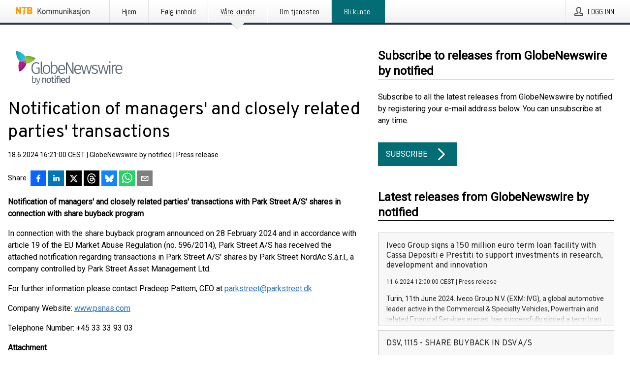

--- FILE ---
content_type: text/html; charset=utf-8
request_url: https://kommunikasjon.ntb.no/pressemelding/18147410/notification-of-managers-and-closely-related-parties-transactions?publisherId=4954260&lang=en
body_size: 39669
content:
<!doctype html>
<html lang="no" prefix="og: http://ogp.me/ns#">
<head>
<meta name="google-site-verification" content=_mWQSYyKdthTzDaA-1fvzayRBgvN6aJh_8Gab5O2zso />
<title data-rh="true">Notification of managers&#x27; and closely related parties&#x27; transactions | GlobeNewswire by notified</title>
<meta data-rh="true" charset="utf-8"/><meta data-rh="true" name="viewport" content="width=device-width, initial-scale=1"/><meta data-rh="true" name="description" content="Notification of managers&#x27; and closely related parties&#x27; transactions with Park Street A/S&#x27; shares in connection with share buyback program In connection with the share buyback program announced on 28 February 2024 and in accordance with article 19 of the EU Market Abuse Regulation (no. 596/2014), Park Street A/S has received the attached notification regarding transactions in Park Street A/S&#x27; shares by Park Street NordAc S.à.r.l., a company controlled by Park Street Asset Management Ltd. For further information please contact Pradeep Pattem, CEO at parkstreet@parkstreet.dk Company Website: www.psnas.com Telephone Number: +45 33 33 93 03 Attachment Nordac - PDMR notification (sale of B-shares)"/><meta data-rh="true" property="og:type" content="article"/><meta data-rh="true" property="og:title" content="Notification of managers&#x27; and closely related parties&#x27; transactions | GlobeNewswire by notified"/><meta data-rh="true" property="og:description" content="Notification of managers&#x27; and closely related parties&#x27; transactions with Park Street A/S&#x27; shares in connection with share buyback program In connection with the share buyback program announced on 28 February 2024 and in accordance with article 19 of the EU Market Abuse Regulation (no. 596/2014), Park Street A/S has received the attached notification regarding transactions in Park Street A/S&#x27; shares by Park Street NordAc S.à.r.l., a company controlled by Park Street Asset Management Ltd. For further information please contact Pradeep Pattem, CEO at parkstreet@parkstreet.dk Company Website: www.psnas.com Telephone Number: +45 33 33 93 03 Attachment Nordac - PDMR notification (sale of B-shares)"/><meta data-rh="true" property="og:url" content="https://kommunikasjon.ntb.no/pressemelding/18147410/notification-of-managers-and-closely-related-parties-transactions?publisherId=4954260&amp;lang=en"/><meta data-rh="true" name="twitter:card" content="summary_large_image"/><meta data-rh="true" property="og:image" content="https://kommunikasjon.ntb.no/data/images/public/4954260/18147410/3ac07971-140f-4cad-a839-a04b1460b909.png/social"/><meta data-rh="true" property="og:image:secure_url" content="https://kommunikasjon.ntb.no/data/images/public/4954260/18147410/3ac07971-140f-4cad-a839-a04b1460b909.png/social"/><meta data-rh="true" property="og:image:width" content="700"/><meta data-rh="true" property="og:image:height" content="366"/>
<link data-rh="true" href="https://fonts.googleapis.com/css?family=Abel:400&amp;display=swap" type="text/css" rel="stylesheet"/><link data-rh="true" href="https://fonts.googleapis.com/css?family=Overpass:400&amp;display=swap" type="text/css" rel="stylesheet"/><link data-rh="true" href="https://fonts.googleapis.com/css?family=Roboto:400&amp;display=swap" type="text/css" rel="stylesheet"/>
<style data-styled="true" data-styled-version="5.3.11">.fOkSYg{display:block;margin:0 0 2rem;clear:both;color:#000000;font-size:0.9375rem;line-height:1.5;}/*!sc*/
.fOkSYg img{height:auto;max-width:100%;}/*!sc*/
.fOkSYg a{font-size:0.9375rem;color:#2973BA;display:inline-block;max-width:100%;text-overflow:ellipsis;overflow:hidden;vertical-align:bottom;}/*!sc*/
.fOkSYg .prs-align--center{text-align:center;}/*!sc*/
.fOkSYg .prs-align--left{text-align:left;}/*!sc*/
.fOkSYg .prs-align--right{text-align:right;}/*!sc*/
.fOkSYg ul.prs-align--center,.fOkSYg ol.prs-align--center,.fOkSYg ul.prs-align--right,.fOkSYg ol.prs-align--right{list-style-position:inside;}/*!sc*/
.fOkSYg table{font-size:1rem;display:block;border-collapse:collapse;overflow-x:auto;margin-bottom:1rem;width:100% !important;}/*!sc*/
.fOkSYg table tr:first-child{border:transparent;font-weight:bold;}/*!sc*/
.fOkSYg table tr:last-child{border:transparent;}/*!sc*/
.fOkSYg table tr:nth-child(even){background-color:#f6f6f6;}/*!sc*/
.fOkSYg table td{border:1px solid #4e4e4e;padding:0.5rem;vertical-align:middle;}/*!sc*/
.fOkSYg table td.prs-align--center{text-align:center;}/*!sc*/
.fOkSYg table td.prs-align--left{text-align:left;}/*!sc*/
.fOkSYg table td.prs-align--right{text-align:right;}/*!sc*/
.fOkSYg table p{margin:0;}/*!sc*/
.fOkSYg p:first-of-type{margin-top:0;}/*!sc*/
@media (min-width:1248px){.fOkSYg{font-size:1rem;}.fOkSYg a{font-size:1rem;}}/*!sc*/
.fOkSYg figure.content-figure{display:inline-block;margin:1rem 0 0 0;width:100%;}/*!sc*/
.fOkSYg figure.content-figure div{display:-webkit-box;display:-webkit-flex;display:-ms-flexbox;display:flex;}/*!sc*/
.fOkSYg .caption-wrapper{padding:1rem;font-size:1rem;line-height:1.5;background-color:#f6f6f6;}/*!sc*/
.fOkSYg .caption-wrapper strong{font-weight:700;font-size:0.875rem;}/*!sc*/
.fOkSYg blockquote{border-left:2px solid #C8C8C8;margin-left:1rem;padding-left:1rem;}/*!sc*/
data-styled.g1[id="release__PublicationContent-sc-6son67-0"]{content:"fOkSYg,"}/*!sc*/
.hBPBZS{color:#000000;max-width:100%;font-size:0.875rem;line-height:1rem;margin-bottom:1.5rem;overflow:hidden;word-break:break-word;}/*!sc*/
.hBPBZS a{color:#2973BA;font-size:0.875rem;line-height:1rem;}/*!sc*/
data-styled.g2[id="release__Byline-sc-6son67-1"]{content:"hBPBZS,"}/*!sc*/
.fSHSYX{display:-webkit-box;display:-webkit-flex;display:-ms-flexbox;display:flex;-webkit-align-items:center;-webkit-box-align:center;-ms-flex-align:center;align-items:center;cursor:pointer;position:relative;background-color:#046C75;padding:0 1.25rem;outline:0;border:0;border-radius:0;color:#fff;font-family:inherit;font-size:1rem;line-height:3rem;-webkit-transition:background-color 200ms ease-in-out;transition:background-color 200ms ease-in-out;text-align:left;text-transform:uppercase;height:3rem;min-width:160px;width:100%;max-width:160px;padding:0 1rem;}/*!sc*/
.fSHSYX:hover,.fSHSYX:focus{background-color:#6a6a6a;}/*!sc*/
data-styled.g22[id="forms__FormSubmitButton-sc-menndn-18"]{content:"fSHSYX,"}/*!sc*/
.eCAMbD{display:-webkit-box;display:-webkit-flex;display:-ms-flexbox;display:flex;-webkit-align-items:center;-webkit-box-align:center;-ms-flex-align:center;align-items:center;margin-left:auto;color:#fff;}/*!sc*/
data-styled.g23[id="forms__FormSubmitButtonIcon-sc-menndn-19"]{content:"eCAMbD,"}/*!sc*/
.bOWEOZ{display:-webkit-box;display:-webkit-flex;display:-ms-flexbox;display:flex;-webkit-flex-direction:column;-ms-flex-direction:column;flex-direction:column;height:100%;font-size:1rem;}/*!sc*/
@media (min-width:480px){.bOWEOZ{font-size:1rem;}}/*!sc*/
data-styled.g49[id="containers__Wrapper-sc-1d04lil-0"]{content:"bOWEOZ,"}/*!sc*/
.kuHHjz{display:-webkit-box;display:-webkit-flex;display:-ms-flexbox;display:flex;-webkit-flex-direction:column;-ms-flex-direction:column;flex-direction:column;min-height:100vh;}/*!sc*/
data-styled.g50[id="containers__HeightWrapper-sc-1d04lil-1"]{content:"kuHHjz,"}/*!sc*/
.fCicMM{display:-webkit-box;display:-webkit-flex;display:-ms-flexbox;display:flex;-webkit-box-flex:1;-webkit-flex-grow:1;-ms-flex-positive:1;flex-grow:1;-webkit-flex-direction:row;-ms-flex-direction:row;flex-direction:row;-webkit-flex-wrap:wrap;-ms-flex-wrap:wrap;flex-wrap:wrap;-webkit-box-flex:1;-webkit-flex-grow:1;-ms-flex-positive:1;flex-grow:1;margin-left:0;max-width:720px;}/*!sc*/
@media (min-width:1248px){.fCicMM{margin-left:2rem;max-width:480px;}}/*!sc*/
@media (min-width:1556px){.fCicMM{margin-left:auto;max-width:620px;}}/*!sc*/
.cpFwlq{display:-webkit-box;display:-webkit-flex;display:-ms-flexbox;display:flex;-webkit-box-flex:1;-webkit-flex-grow:1;-ms-flex-positive:1;flex-grow:1;-webkit-flex-direction:row;-ms-flex-direction:row;flex-direction:row;-webkit-flex-wrap:wrap;-ms-flex-wrap:wrap;flex-wrap:wrap;}/*!sc*/
@media (min-width:1248px){}/*!sc*/
@media (min-width:1556px){}/*!sc*/
data-styled.g52[id="containers__FlexContainer-sc-1d04lil-3"]{content:"fCicMM,cpFwlq,"}/*!sc*/
.kheLZT span.prs-content-placeholder{display:-webkit-box;display:-webkit-flex;display:-ms-flexbox;display:flex;background-image:url("data:image/svg+xml;utf8,%3Csvg viewBox='0 0 20 20' style='display: block; width: 20px; height: 20px;'%3E%3Cuse xlink:href='%23prs-icons_blocked'/%3E%3C/svg%3E");width:100%;background-color:#f6f6f6;border:1px solid #c6c6c6;font-size:0.875rem;padding:0.5rem;line-height:1.5;}/*!sc*/
.kheLZT span.prs-content-placeholder .prs-content-placeholder__container{display:-webkit-box;display:-webkit-flex;display:-ms-flexbox;display:flex;}/*!sc*/
.kheLZT span.prs-content-placeholder .prs-content-placeholder__container .prs-content-placeholder__icon{display:-webkit-box;display:-webkit-flex;display:-ms-flexbox;display:flex;-webkit-align-items:center;-webkit-box-align:center;-ms-flex-align:center;align-items:center;border-right:1px solid #c6c6c6;padding:0.5rem 1rem 0.5rem 0.5rem;margin-right:1rem;}/*!sc*/
.kheLZT span.prs-content-placeholder .prs-content-placeholder__container .prs-content-placeholder__icon svg{width:30px;height:30px;display:inline-block;}/*!sc*/
.kheLZT span.prs-content-placeholder .prs-content-placeholder__container .prs-content-placeholder__text{display:-webkit-box;display:-webkit-flex;display:-ms-flexbox;display:flex;-webkit-flex-direction:column;-ms-flex-direction:column;flex-direction:column;-webkit-box-pack:center;-webkit-justify-content:center;-ms-flex-pack:center;justify-content:center;padding-right:1rem;}/*!sc*/
.kheLZT span.prs-content-placeholder .prs-content-placeholder__container .prs-content-placeholder__text a{font-size:0.875rem;}/*!sc*/
.kheLZT.release iframe{max-width:100%;width:100%;border:0;}/*!sc*/
.kheLZT.article iframe{border:0;max-width:100%;display:block;}/*!sc*/
.kheLZT.short-message-thread iframe{max-width:100%;width:-webkit-fill-available !important;width:-moz-available !important;width:-webkit-fill-available !important;width:-moz-available !important;width:fill-available !important;border:0;display:block;}/*!sc*/
@media (min-width:1248px){.kheLZT{display:-webkit-box;display:-webkit-flex;display:-ms-flexbox;display:flex;-webkit-flex-wrap:wrap;-ms-flex-wrap:wrap;flex-wrap:wrap;-webkit-flex-direction:row;-ms-flex-direction:row;flex-direction:row;}}/*!sc*/
data-styled.g54[id="containers__ReleaseWrapper-sc-1d04lil-5"]{content:"kheLZT,"}/*!sc*/
.gRvSKM{width:100%;}/*!sc*/
data-styled.g55[id="containers__ReleaseSideWrapper-sc-1d04lil-6"]{content:"gRvSKM,"}/*!sc*/
.jFcQZV{max-width:720px;}/*!sc*/
@media (min-width:1248px){.jFcQZV{-webkit-flex:0 0 720px;-ms-flex:0 0 720px;flex:0 0 720px;}}/*!sc*/
.short-message-thread .containers__ReleaseContent-sc-1d04lil-7 .thread-item{position:relative;border-left:3px solid;padding-bottom:0.5rem;padding-left:2rem;margin-bottom:0.5rem;}/*!sc*/
.short-message-thread .containers__ReleaseContent-sc-1d04lil-7 .thread-item::before{content:'';position:absolute;left:-14px;top:-2px;width:20px;height:20px;border-radius:50%;background-color:white;border:4px solid;z-index:2;margin-left:2px;}/*!sc*/
.short-message-thread .containers__ReleaseContent-sc-1d04lil-7 .thread-item:not(:last-child)::after{content:'';position:absolute;left:-3px;bottom:-0.5rem;height:20%;width:3px;background-color:white;border-left:3px dotted;z-index:3;}/*!sc*/
.short-message-thread .containers__ReleaseContent-sc-1d04lil-7 .thread-item:last-child{padding-bottom:0;margin-bottom:0;}/*!sc*/
data-styled.g56[id="containers__ReleaseContent-sc-1d04lil-7"]{content:"jFcQZV,"}/*!sc*/
.flSOcC{display:block;clear:both;margin:0 0 3rem;width:100%;}/*!sc*/
@media (min-width:1248px){}/*!sc*/
.hVzZTk{display:block;clear:both;margin:0 0 3rem;width:100%;}/*!sc*/
@media (min-width:1248px){.hVzZTk{margin:0 0 4.5rem 0;}}/*!sc*/
data-styled.g58[id="containers__SectionWrapper-sc-1d04lil-9"]{content:"flSOcC,hVzZTk,"}/*!sc*/
.kNCD{color:#000000;display:-webkit-box;display:-webkit-flex;display:-ms-flexbox;display:flex;-webkit-flex-direction:row;-ms-flex-direction:row;flex-direction:row;-webkit-flex-wrap:wrap;-ms-flex-wrap:wrap;flex-wrap:wrap;margin-bottom:1rem;}/*!sc*/
.kNCD span{display:inline-block;line-height:32px;margin-right:0.5rem;font-size:0.9rem;}/*!sc*/
.kNCD .react-share__ShareButton{margin-right:0.25rem;cursor:pointer;}/*!sc*/
data-styled.g59[id="containers__ShareButtonContainer-sc-1d04lil-10"]{content:"kNCD,"}/*!sc*/
.diDkHG{height:auto;max-width:100%;}/*!sc*/
data-styled.g78[id="image-elements__Image-sc-6rbjnd-1"]{content:"diDkHG,"}/*!sc*/
.loPYqc{height:auto;max-width:300px;max-height:50px;margin:0 0 1rem 0;}/*!sc*/
.loPYqc:not(:last-of-type){margin-right:.5rem;}/*!sc*/
@media (min-width:768px){.loPYqc{max-height:75px;}}/*!sc*/
@media (min-width:960px){.loPYqc{max-height:100px;}}/*!sc*/
data-styled.g79[id="image-elements__LogoImage-sc-6rbjnd-2"]{content:"loPYqc,"}/*!sc*/
.fRRsiq{color:#000000;font-size:1.5rem;line-height:1.3;margin:0;display:block;}/*!sc*/
@media (min-width:768px){.fRRsiq{font-size:2.25rem;}}/*!sc*/
data-styled.g84[id="text-elements__Title-sc-1il5uxg-0"]{content:"fRRsiq,"}/*!sc*/
.drikDT{color:#000000;font-family:'Overpass',Arial,sans-serif;font-weight:400;}/*!sc*/
data-styled.g85[id="text-elements__ReleaseTitle-sc-1il5uxg-1"]{content:"drikDT,"}/*!sc*/
.hDWKvd{color:#000000;font-size:1.5rem;border-bottom:1px solid #000000;margin-top:0;margin-bottom:1.5rem;width:100%;line-height:1.3;}/*!sc*/
.hDWKvd small{color:#000000;}/*!sc*/
data-styled.g86[id="text-elements__SectionTitle-sc-1il5uxg-2"]{content:"hDWKvd,"}/*!sc*/
.ffLCfF{color:#000000;line-height:1.5;margin:0 0 2rem;}/*!sc*/
data-styled.g88[id="text-elements__Bodytext-sc-1il5uxg-4"]{content:"ffLCfF,"}/*!sc*/
.guDfjA{margin:0 auto;width:100%;padding:2rem 1rem;}/*!sc*/
@media (min-width:768px){.guDfjA{max-width:768px;padding:3rem 1.5rem;}}/*!sc*/
@media (min-width:960px){.guDfjA{max-width:100%;}}/*!sc*/
@media (min-width:1248px){.guDfjA{max-width:1248px;padding:3rem 0;}}/*!sc*/
@media (min-width:1556px){.guDfjA{max-width:1556px;}}/*!sc*/
data-styled.g89[id="site-content__SiteContent-sc-x0ym13-0"]{content:"guDfjA,"}/*!sc*/
.dFbKpv{color:#4e4e4e;font-size:0.875rem;line-height:1.5;background:#f6f6f6;border-top:1px solid #c6c6c6;margin-top:auto;padding:2rem 0;}/*!sc*/
.dFbKpv .footer__logo{margin-bottom:1rem;max-width:150px;max-height:30px;}/*!sc*/
.dFbKpv .footer__notification a{font-size:inherit;margin-right:0;}/*!sc*/
.dFbKpv .footer__notification div button{width:auto;max-width:100%;}/*!sc*/
.dFbKpv .footer__notification div button span{text-align:center;}/*!sc*/
.dFbKpv address{font-style:normal;}/*!sc*/
.dFbKpv a{cursor:pointer;font-size:0.875rem;line-height:1.5;-webkit-text-decoration:none;text-decoration:none;margin-right:0.5rem;}/*!sc*/
data-styled.g91[id="footer__Footer-sc-ixban3-0"]{content:"dFbKpv,"}/*!sc*/
.jEjYed{cursor:pointer;position:relative;background-color:#f6f6f6;border:1px solid #c6c6c6;margin-bottom:0.5rem;max-height:px;width:100%;}/*!sc*/
.jEjYed:last-of-type{margin-bottom:0;}/*!sc*/
.jEjYed h1{padding:1rem;}/*!sc*/
.jEjYed p{margin-bottom:0;line-height:1.5;color:#000000;}/*!sc*/
@media (min-width:1248px){.jEjYed .latest-release__overlay{display:block;position:absolute;top:0;left:0;width:100%;height:100%;-webkit-transform:translateZ(0);-ms-transform:translateZ(0);transform:translateZ(0);-webkit-transition:all 125ms ease-out;transition:all 125ms ease-out;opacity:.13;background-color:#FFFFFF;}.jEjYed:hover,.jEjYed:focus{border:1px solid #c6c6c6;box-shadow:2px 2px 6px -4px #4e4e4e;}.jEjYed:hover .latest-release__overlay,.jEjYed:focus .latest-release__overlay{height:0;opacity:0;}.jEjYed:hover .latest-release__title span,.jEjYed:focus .latest-release__title span{-webkit-text-decoration:underline;text-decoration:underline;}.jEjYed:hover .latest-release__title small,.jEjYed:focus .latest-release__title small{-webkit-text-decoration:underline;text-decoration:underline;}}/*!sc*/
data-styled.g110[id="latest-release__LatestRelease-sc-8cce5y-0"]{content:"jEjYed,"}/*!sc*/
.gyxAaB{display:-webkit-box;display:-webkit-flex;display:-ms-flexbox;display:flex;-webkit-flex-wrap:nowrap;-ms-flex-wrap:nowrap;flex-wrap:nowrap;-webkit-flex-direction:row;-ms-flex-direction:row;flex-direction:row;-webkit-text-decoration:none;text-decoration:none;height:100%;max-height:188px;overflow:hidden;}/*!sc*/
data-styled.g111[id="latest-release__LatestReleaseFlexContainer-sc-8cce5y-1"]{content:"gyxAaB,"}/*!sc*/
.bnjPxv{position:relative;overflow:hidden;}/*!sc*/
data-styled.g112[id="latest-release__LatestReleaseContentWrapper-sc-8cce5y-2"]{content:"bnjPxv,"}/*!sc*/
.gdoVms{font-size:0.875rem;color:#000000;margin:0 1rem;padding-bottom:1rem;}/*!sc*/
data-styled.g113[id="latest-release__LatestReleaseContent-sc-8cce5y-3"]{content:"gdoVms,"}/*!sc*/
.kHEMH{color:#000000;margin-bottom:2rem;}/*!sc*/
.kHEMH img{padding-right:1.5rem;max-width:100%;height:auto;}/*!sc*/
data-styled.g124[id="publishers__PublisherContainer-sc-y8colw-7"]{content:"kHEMH,"}/*!sc*/
.bjQTeI{border:0;font-size:1rem;line-height:1.25;padding:1rem;margin:0;color:#000000;font-family:'Overpass',Arial,sans-serif;font-weight:400;}/*!sc*/
.bjQTeI small{display:block;margin-top:1rem;font-size:0.75rem;font-weight:normal;}/*!sc*/
data-styled.g131[id="grid-base__GridCardTitle-sc-14wtsyi-4"]{content:"bjQTeI,"}/*!sc*/
.hyjnbV{color:#000000;font-family:'Roboto',Arial,sans-serif;font-weight:400;}/*!sc*/
data-styled.g132[id="grid-base__GridCardSubtitle-sc-14wtsyi-5"]{content:"hyjnbV,"}/*!sc*/
button,hr,input{overflow:visible;}/*!sc*/
audio,canvas,progress,video{display:inline-block;}/*!sc*/
progress,sub,sup{vertical-align:baseline;}/*!sc*/
html{font-family:sans-serif;line-height:1.15;-ms-text-size-adjust:100%;-webkit-text-size-adjust:100%;}/*!sc*/
body{margin:0;}/*!sc*/
menu,article,aside,details,footer,header,nav,section{display:block;}/*!sc*/
h1{font-size:2em;margin:.67em 0;}/*!sc*/
figcaption,figure,main{display:block;}/*!sc*/
figure{margin:1em 40px;}/*!sc*/
hr{box-sizing:content-box;height:0;}/*!sc*/
code,kbd,pre,samp{font-family:monospace,monospace;font-size:1em;}/*!sc*/
a{background-color:transparent;-webkit-text-decoration-skip:objects;}/*!sc*/
a:active,a:hover{outline-width:0;}/*!sc*/
abbr[title]{border-bottom:none;-webkit-text-decoration:underline;text-decoration:underline;-webkit-text-decoration:underline dotted;text-decoration:underline dotted;}/*!sc*/
b,strong{font-weight:700;}/*!sc*/
dfn{font-style:italic;}/*!sc*/
mark{background-color:#ff0;color:#000;}/*!sc*/
small{font-size:80%;}/*!sc*/
sub,sup{font-size:75%;line-height:0;position:relative;}/*!sc*/
sub{bottom:-.25em;}/*!sc*/
sup{top:-.5em;}/*!sc*/
audio:not([controls]){display:none;height:0;}/*!sc*/
img{border-style:none;}/*!sc*/
svg:not(:root){overflow:hidden;}/*!sc*/
button,input,optgroup,select,textarea{font-family:sans-serif;font-size:100%;line-height:1.15;margin:0;}/*!sc*/
button,select{text-transform:none;}/*!sc*/
[type=submit],[type=reset],button,html [type=button]{-webkit-appearance:button;}/*!sc*/
[type=button]::-moz-focus-inner,[type=reset]::-moz-focus-inner,[type=submit]::-moz-focus-inner,button::-moz-focus-inner{border-style:none;padding:0;}/*!sc*/
[type=button]:-moz-focusring,[type=reset]:-moz-focusring,[type=submit]:-moz-focusring,button:-moz-focusring{outline:ButtonText dotted 1px;}/*!sc*/
fieldset{border:1px solid silver;margin:0 2px;padding:.35em .625em .75em;}/*!sc*/
legend{box-sizing:border-box;color:inherit;display:table;max-width:100%;padding:0;white-space:normal;}/*!sc*/
textarea{overflow:auto;}/*!sc*/
[type=checkbox],[type=radio]{box-sizing:border-box;padding:0;}/*!sc*/
[type=number]::-webkit-inner-spin-button,[type=number]::-webkit-outer-spin-button{height:auto;}/*!sc*/
[type=search]{-webkit-appearance:textfield;outline-offset:-2px;}/*!sc*/
[type=search]::-webkit-search-cancel-button,[type=search]::-webkit-search-decoration{-webkit-appearance:none;}/*!sc*/
::-webkit-file-upload-button{-webkit-appearance:button;font:inherit;}/*!sc*/
summary{display:list-item;}/*!sc*/
[hidden],template{display:none;}/*!sc*/
html,body,#root{box-sizing:border-box;font-size:16px;font-family:'Roboto',Arial,sans-serif;font-weight:400;}/*!sc*/
*,*::before,*::after{box-sizing:border-box;}/*!sc*/
a{color:#2973BA;font-size:1rem;}/*!sc*/
a,area,button,[role="button"],input:not([type=range]),label,select,summary,textarea{-ms-touch-action:manipulation;touch-action:manipulation;}/*!sc*/
.disable-scroll{position:relative;overflow:hidden;height:100%;}/*!sc*/
#svg-sprite{display:none;}/*!sc*/
data-styled.g160[id="sc-global-bNbkmT1"]{content:"sc-global-bNbkmT1,"}/*!sc*/
.hBnyMm{position:absolute;top:0;height:100%;background-color:rgba(15,15,15,0.85);bottom:0;left:0;right:0;width:100%;z-index:200;opacity:0;visibility:hidden;-webkit-animation-name:kPIFVS;animation-name:kPIFVS;-webkit-animation-duration:200ms;animation-duration:200ms;-webkit-animation-fill-mode:forwards;animation-fill-mode:forwards;}/*!sc*/
data-styled.g161[id="styledBarNotification__BarNotificationOverlay-sc-1yv4aza-0"]{content:"hBnyMm,"}/*!sc*/
.kbQkCF{cursor:default;display:-webkit-box;display:-webkit-flex;display:-ms-flexbox;display:flex;-webkit-flex-flow:row wrap;-ms-flex-flow:row wrap;flex-flow:row wrap;-webkit-align-content:center;-ms-flex-line-pack:center;align-content:center;margin:0 auto;height:75px;width:100vw;padding:1rem;z-index:300;font-size:1rem;border-left:2rem solid #3399cc;color:#000000;background-color:#FFFFFF;border-bottom:1px solid #c6c6c6;-webkit-transform:translateY(-100%) animation-name:gDuLQv;-ms-transform:translateY(-100%) animation-name:gDuLQv;transform:translateY(-100%) animation-name:gDuLQv;-webkit-animation-duration:200ms;animation-duration:200ms;-webkit-animation-fill-mode:forwards;animation-fill-mode:forwards;}/*!sc*/
@media (min-width:768px){.kbQkCF{max-width:768px;}}/*!sc*/
@media (min-width:960px){.kbQkCF{max-width:100%;}}/*!sc*/
@media (min-width:1248px){.kbQkCF{max-width:1248px;}}/*!sc*/
@media (min-width:1556px){.kbQkCF{max-width:1556px;}}/*!sc*/
data-styled.g162[id="styledBarNotification__BarNotificationWrapper-sc-1yv4aza-1"]{content:"kbQkCF,"}/*!sc*/
.kTckJU{color:#000000;margin-left:auto;}/*!sc*/
data-styled.g164[id="styledBarNotification__BarNotificationClose-sc-1yv4aza-3"]{content:"kTckJU,"}/*!sc*/
.dLfMJQ{font-family:Abel,Arial,sans-serif;position:relative;z-index:200;width:100%;height:50px;background:linear-gradient(to bottom,rgba(255,255,255,1) 16%,rgba(242,242,242,1) 100%);border-bottom:4px solid #2a364b;}/*!sc*/
data-styled.g165[id="navbar__NavbarWrapper-sc-mofdt5-0"]{content:"dLfMJQ,"}/*!sc*/
.gUHzke{width:100%;height:100%;margin:0 auto;display:-webkit-box;display:-webkit-flex;display:-ms-flexbox;display:flex;-webkit-flex:1 0 0;-ms-flex:1 0 0;flex:1 0 0;-webkit-align-items:center;-webkit-box-align:center;-ms-flex-align:center;align-items:center;}/*!sc*/
.gUHzke .agency-logo{padding:0 2.5rem 0 1rem;margin:auto;}/*!sc*/
.gUHzke .agency-logo img{border:0;}/*!sc*/
.gUHzke .agency-logo__small{max-width:120px;max-height:25px;display:block;}/*!sc*/
.gUHzke .agency-logo__wide{max-width:150px;max-height:30px;display:none;}/*!sc*/
@media (min-width:768px){.gUHzke{max-width:768px;}.gUHzke .agency-logo__small{display:none;}.gUHzke .agency-logo__wide{display:block;}}/*!sc*/
@media (min-width:960px){.gUHzke{max-width:960px;}}/*!sc*/
@media (min-width:1248px){.gUHzke{max-width:1248px;}}/*!sc*/
@media (min-width:1556px){.gUHzke{max-width:1556px;}}/*!sc*/
data-styled.g166[id="navbar__NavbarContent-sc-mofdt5-1"]{content:"gUHzke,"}/*!sc*/
.iHSBLt{list-style:none;padding:0;margin:0;-webkit-box-flex:1;-webkit-flex-grow:1;-ms-flex-positive:1;flex-grow:1;height:100%;display:none;text-align:left;}/*!sc*/
@media (min-width:960px){.iHSBLt{max-width:960px;display:block;}}/*!sc*/
.ggiGcb{list-style:none;padding:0;margin:0;-webkit-box-flex:1;-webkit-flex-grow:1;-ms-flex-positive:1;flex-grow:1;height:100%;}/*!sc*/
@media (min-width:960px){.ggiGcb{max-width:960px;}}/*!sc*/
.jUPvPX{list-style:none;padding:0;margin:0;-webkit-box-flex:1;-webkit-flex-grow:1;-ms-flex-positive:1;flex-grow:1;height:100%;text-align:right;}/*!sc*/
@media (min-width:960px){.jUPvPX{max-width:960px;}}/*!sc*/
data-styled.g167[id="navbar__NavbarItems-sc-mofdt5-2"]{content:"iHSBLt,ggiGcb,jUPvPX,"}/*!sc*/
.dmdKmx{display:block;width:100%;height:100%;color:#000;padding:13px 24px 0;-webkit-text-decoration:none;text-decoration:none;}/*!sc*/
.dmdKmx .title{font:14px Abel,sans-serif;display:inline-block;vertical-align:middle;position:relative;z-index:15;margin:0;}/*!sc*/
.dmdKmx:focus{outline:none;border:1px solid black;margin-top:1px;height:calc(100% - 2px);}/*!sc*/
.dmdKmx:focus > .active-bg{position:absolute;top:50%;left:50%;-webkit-transform:translate(-50%,-50%);-ms-transform:translate(-50%,-50%);transform:translate(-50%,-50%);width:calc(100% - 3px);height:calc(100% - 2px);margin-top:1px;z-index:10;}/*!sc*/
.dmdKmx .title.active{-webkit-text-decoration:underline;text-decoration:underline;}/*!sc*/
@media (min-width:960px){.dmdKmx{padding:13px 20px 0 20px;}}/*!sc*/
@media (min-width:768px){.dmdKmx .title{font:16px Abel,sans-serif;}}/*!sc*/
@media (min-width:1248px){.dmdKmx{padding:13px 24px 0 24px;}.dmdKmx:hover,.dmdKmx:visited,.dmdKmx:focus{color:#000;-webkit-text-decoration:none;text-decoration:none;}}/*!sc*/
data-styled.g168[id="navbar__NavbarItemLink-sc-mofdt5-3"]{content:"dmdKmx,"}/*!sc*/
.cowdxy{position:relative;height:100%;display:inline-block;vertical-align:middle;border-left:1px solid #fff;margin-left:1px;}/*!sc*/
.cowdxy.highlighted-cta{border-left:1px solid #046c75;}/*!sc*/
.cowdxy.highlighted-cta .navbar__NavbarItemLink-sc-mofdt5-3{background-color:#046c75;}/*!sc*/
.cowdxy.highlighted-cta .navbar__NavbarItemLink-sc-mofdt5-3 .title{color:#FFFFFF;}/*!sc*/
.cowdxy.highlighted-cta .navbar__NavbarItemLink-sc-mofdt5-3 .title.active{color:#FFFFFF;}/*!sc*/
.cowdxy.highlighted-cta .navbar__NavbarItemLink-sc-mofdt5-3 .active-bg{border:3px solid #046c75;background:#046c75;}/*!sc*/
.cowdxy.highlighted-cta .navbar__NavbarItemLink-sc-mofdt5-3 .active-marker{background-color:#046c75;}/*!sc*/
.cowdxy:first-of-type{border-left:1px solid #fff;}/*!sc*/
.cowdxy::before{content:'';width:1px;height:100%;position:absolute;top:0;left:-2px;background-color:#dedede;}/*!sc*/
@media (min-width:1248px){.cowdxy:hover,.cowdxy:focus{color:#2a364b;}}/*!sc*/
@media (min-width:960px){}/*!sc*/
.blzTzG{position:relative;height:100%;display:inline-block;vertical-align:middle;border-left:1px solid #fff;margin-left:1px;}/*!sc*/
.blzTzG.highlighted-cta{border-left:1px solid #046c75;}/*!sc*/
.blzTzG.highlighted-cta .navbar__NavbarItemLink-sc-mofdt5-3{background-color:#046c75;}/*!sc*/
.blzTzG.highlighted-cta .navbar__NavbarItemLink-sc-mofdt5-3 .title{color:#FFFFFF;}/*!sc*/
.blzTzG.highlighted-cta .navbar__NavbarItemLink-sc-mofdt5-3 .title.active{color:#FFFFFF;}/*!sc*/
.blzTzG.highlighted-cta .navbar__NavbarItemLink-sc-mofdt5-3 .active-bg{border:3px solid #046c75;background:#046c75;}/*!sc*/
.blzTzG.highlighted-cta .navbar__NavbarItemLink-sc-mofdt5-3 .active-marker{background-color:#046c75;}/*!sc*/
.blzTzG:first-of-type{border-left:1px solid #fff;}/*!sc*/
.blzTzG::before{content:'';width:1px;height:100%;position:absolute;top:0;left:-2px;background-color:#dedede;}/*!sc*/
@media (min-width:1248px){.blzTzG:hover,.blzTzG:focus{color:#2a364b;}}/*!sc*/
.blzTzG .active-marker{display:block;width:20px;height:20px;position:absolute;bottom:-10px;left:calc(50% - 10px);background-color:#f2f2f2;-webkit-transform:rotate(45deg);-ms-transform:rotate(45deg);transform:rotate(45deg);z-index:5;box-shadow:0 1px 0 -1px #2a364b;}/*!sc*/
.blzTzG .active-marker.dark{background-color:#2a364b;}/*!sc*/
.blzTzG .active-bg{position:absolute;top:0;left:0;width:100%;height:100%;background:#fff;background:linear-gradient(to bottom,rgba(255,255,255,1) 16%,rgba(242,242,242,1) 100%);z-index:10;}/*!sc*/
@media (min-width:960px){}/*!sc*/
.iiZWHu{position:relative;height:100%;display:inline-block;vertical-align:middle;border-left:1px solid #fff;margin-left:1px;}/*!sc*/
.iiZWHu.highlighted-cta{border-left:1px solid #046c75;}/*!sc*/
.iiZWHu.highlighted-cta .navbar__NavbarItemLink-sc-mofdt5-3{background-color:#046c75;}/*!sc*/
.iiZWHu.highlighted-cta .navbar__NavbarItemLink-sc-mofdt5-3 .title{color:#FFFFFF;}/*!sc*/
.iiZWHu.highlighted-cta .navbar__NavbarItemLink-sc-mofdt5-3 .title.active{color:#FFFFFF;}/*!sc*/
.iiZWHu.highlighted-cta .navbar__NavbarItemLink-sc-mofdt5-3 .active-bg{border:3px solid #046c75;background:#046c75;}/*!sc*/
.iiZWHu.highlighted-cta .navbar__NavbarItemLink-sc-mofdt5-3 .active-marker{background-color:#046c75;}/*!sc*/
.iiZWHu:first-of-type{border-left:1px solid #fff;}/*!sc*/
.iiZWHu::before{content:'';width:1px;height:100%;position:absolute;top:0;left:-2px;background-color:#dedede;}/*!sc*/
@media (min-width:1248px){.iiZWHu:hover,.iiZWHu:focus{color:#2a364b;}}/*!sc*/
@media (min-width:960px){.iiZWHu{display:none;text-align:left;}}/*!sc*/
data-styled.g169[id="navbar__NavbarItem-sc-mofdt5-4"]{content:"cowdxy,blzTzG,iiZWHu,"}/*!sc*/
.VZHjj{font-family:Abel,Arial,sans-serif;background-color:transparent;display:inline-block;vertical-align:middle;cursor:pointer;margin:0;outline:0;border:0;padding:0 16px;line-height:1;width:100%;height:100%;}/*!sc*/
.VZHjj:focus{outline:1px solid black;}/*!sc*/
data-styled.g170[id="navbar__NavbarButton-sc-mofdt5-5"]{content:"VZHjj,"}/*!sc*/
.cJsePX{color:#4e4e4e;position:relative;z-index:15;display:inline-block;vertical-align:middle;margin-right:0.5rem;display:inline-block;}/*!sc*/
.cJsePX svg{height:25px;width:25px;}/*!sc*/
@media (min-width:768px){}/*!sc*/
data-styled.g171[id="navbar-menu__MenuIcon-sc-10uq6pi-0"]{content:"cJsePX,"}/*!sc*/
.cjRoiU{font:16px 'Abel',sans-serif;position:absolute;top:0;left:0;right:0;padding-top:50px;background-color:#4d4e4f;-webkit-transform:translateY(-100%);-ms-transform:translateY(-100%);transform:translateY(-100%);-webkit-transition:-webkit-transform 300ms ease-in-out;-webkit-transition:transform 300ms ease-in-out;transition:transform 300ms ease-in-out;z-index:100;width:100%;min-height:100%;height:100%;}/*!sc*/
data-styled.g173[id="navbar-dropdown__Dropdown-sc-pmkskz-0"]{content:"cjRoiU,"}/*!sc*/
.dCVoYr{position:absolute;top:1rem;right:0.5rem;cursor:pointer;color:#fff;width:45px;height:45px;z-index:300;display:-webkit-box;display:-webkit-flex;display:-ms-flexbox;display:flex;-webkit-align-items:center;-webkit-box-align:center;-ms-flex-align:center;align-items:center;-webkit-box-pack:center;-webkit-justify-content:center;-ms-flex-pack:center;justify-content:center;border:none;background:none;}/*!sc*/
.dCVoYr:focus-visible{outline:auto;}/*!sc*/
data-styled.g174[id="navbar-dropdown__DropdownIcon-sc-pmkskz-1"]{content:"dCVoYr,"}/*!sc*/
.draUGT{position:relative;margin:0 auto;padding:3.5rem 1rem 1.5rem;min-height:100%;height:100%;width:100%;overflow-y:auto;-webkit-overflow-scrolling:touch;-webkit-transform:translateZ(0);-ms-transform:translateZ(0);transform:translateZ(0);}/*!sc*/
@media (min-width:768px){.draUGT{max-width:768px;}}/*!sc*/
@media (min-width:960px){.draUGT{max-width:960px;}}/*!sc*/
@media (min-width:1248px){.draUGT{max-width:1248px;}}/*!sc*/
@media (min-width:1556px){.draUGT{max-width:1556px;}}/*!sc*/
data-styled.g175[id="navbar-dropdown__DropdownContent-sc-pmkskz-2"]{content:"draUGT,"}/*!sc*/
.noScroll,.noScroll body{overflow:hidden !important;position:relative;height:100%;}/*!sc*/
#coiOverlay{background:rgba(15,15,15,0.85);display:-webkit-box;display:-webkit-flex;display:-ms-flexbox;display:flex;position:fixed;top:0;left:0;width:100%;height:100%;-webkit-box-pack:center;-webkit-justify-content:center;-ms-flex-pack:center;justify-content:center;-webkit-align-items:center;-webkit-box-align:center;-ms-flex-align:center;align-items:center;z-index:99999999999;box-sizing:border-box;padding-top:3rem;}/*!sc*/
@media (min-width:768px){#coiOverlay{padding-top:0;}}/*!sc*/
#coi-banner-wrapper{outline:0;width:600px;opacity:0;max-width:100%;max-height:100%;background:#FFFFFF;overflow-x:hidden;border-radius:0;border-style:solid;border-width:0;border-color:#046C75;-webkit-transition:opacity 200ms;transition:opacity 200ms;}/*!sc*/
#coi-banner-wrapper *{-webkit-font-smoothing:antialiased;box-sizing:border-box;text-align:left;line-height:1.5;color:#000000;}/*!sc*/
#coi-banner-wrapper *:focus-visible,#coi-banner-wrapper *:focus{outline:0;}/*!sc*/
@-webkit-keyframes ci-bounce{#coi-banner-wrapper 0%,#coi-banner-wrapper 20%,#coi-banner-wrapper 50%,#coi-banner-wrapper 80%,#coi-banner-wrapper 100%{-webkit-transform:translateY(0);}#coi-banner-wrapper 40%{-webkit-transform:translateY(-30px);}#coi-banner-wrapper 60%{-webkit-transform:translateY(-20px);}}/*!sc*/
@-webkit-keyframes ci-bounce{0%,20%,50%,80%,100%{-webkit-transform:translateY(0);-ms-transform:translateY(0);transform:translateY(0);}40%{-webkit-transform:translateY(-30px);-ms-transform:translateY(-30px);transform:translateY(-30px);}60%{-webkit-transform:translateY(-20px);-ms-transform:translateY(-20px);transform:translateY(-20px);}}/*!sc*/
@keyframes ci-bounce{0%,20%,50%,80%,100%{-webkit-transform:translateY(0);-ms-transform:translateY(0);transform:translateY(0);}40%{-webkit-transform:translateY(-30px);-ms-transform:translateY(-30px);transform:translateY(-30px);}60%{-webkit-transform:translateY(-20px);-ms-transform:translateY(-20px);transform:translateY(-20px);}}/*!sc*/
#coi-banner-wrapper.ci-bounce{-webkit-animation-duration:1s;-webkit-animation-duration:1s;animation-duration:1s;-webkit-animation-name:bounce;-webkit-animation-name:ci-bounce;animation-name:ci-bounce;}/*!sc*/
#coi-banner-wrapper a[target="_blank"]:not(.coi-external-link):after{margin:0 3px 0 5px;content:url([data-uri]);}/*!sc*/
#coi-banner-wrapper #coiBannerHeadline{padding-bottom:0.5rem;margin:1rem 2rem 1rem 2rem;border-bottom:1px solid #e5e5e5;display:-webkit-box;display:-webkit-flex;display:-ms-flexbox;display:flex;-webkit-box-pack:center;-webkit-justify-content:center;-ms-flex-pack:center;justify-content:center;text-align:center;}/*!sc*/
#coi-banner-wrapper button.ci-btn-tab-active .ci-arrow{-webkit-transform:rotate(45deg) !important;-ms-transform:rotate(45deg) !important;transform:rotate(45deg) !important;-webkit-transform:rotate(45deg) !important;top:0px;}/*!sc*/
#coi-banner-wrapper button#showDetailsButton,#coi-banner-wrapper button#hideDetailsButton{-webkit-box-pack:center;-webkit-justify-content:center;-ms-flex-pack:center;justify-content:center;padding-top:1rem;padding-bottom:1rem;border-top:1px solid #e5e5e5;-webkit-transition:background-color 200ms ease-in-out,color 200ms ease-in-out;transition:background-color 200ms ease-in-out,color 200ms ease-in-out;}/*!sc*/
#coi-banner-wrapper button#showDetailsButton:hover,#coi-banner-wrapper button#hideDetailsButton:hover,#coi-banner-wrapper button#showDetailsButton:focus,#coi-banner-wrapper button#hideDetailsButton:focus{background-color:#6a6a6a;color:#FFFFFF;}/*!sc*/
#coi-banner-wrapper button#showDetailsButton:hover .ci-arrow,#coi-banner-wrapper button#hideDetailsButton:hover .ci-arrow,#coi-banner-wrapper button#showDetailsButton:focus .ci-arrow,#coi-banner-wrapper button#hideDetailsButton:focus .ci-arrow{border-color:#FFFFFF;}/*!sc*/
#coi-banner-wrapper button#hideDetailsButton{box-shadow:5px -5px 10px #e5e5e5;border-bottom:1px solid #e5e5e5;}/*!sc*/
#coi-banner-wrapper button#hideDetailsButton .ci-arrow{-webkit-transform:rotate(45deg) !important;-ms-transform:rotate(45deg) !important;transform:rotate(45deg) !important;-webkit-transform:rotate(45deg) !important;top:0px;}/*!sc*/
#coi-banner-wrapper button.action{display:block;-webkit-align-items:center;-webkit-box-align:center;-ms-flex-align:center;align-items:center;cursor:pointer;position:relative;padding:0 1.25rem;outline:0;border:0;font-family:inherit;font-size:1rem;text-align:center;text-transform:uppercase;-webkit-text-decoration:none;text-decoration:none;-webkit-transition:background-color 200ms ease-in-out;transition:background-color 200ms ease-in-out;height:3rem;margin:0.75rem;min-width:180px;}/*!sc*/
#coi-banner-wrapper button.action.primary{color:#FFFFFF;background-color:#046C75;}/*!sc*/
#coi-banner-wrapper button.action.primary:hover,#coi-banner-wrapper button.action.primary:focus{background-color:#6a6a6a;color:#FFFFFF;}/*!sc*/
#coi-banner-wrapper button.action.secondary{color:inherit;background-color:#f6f6f6;border:1px solid #e5e5e5;}/*!sc*/
#coi-banner-wrapper button.action.secondary:hover,#coi-banner-wrapper button.action.secondary:focus{background-color:#6a6a6a;color:#FFFFFF;}/*!sc*/
#coi-banner-wrapper button.action.secondary.details-dependent{display:none;}/*!sc*/
#coi-banner-wrapper button.action.secondary.active{display:-webkit-box;display:-webkit-flex;display:-ms-flexbox;display:flex;}/*!sc*/
#coi-banner-wrapper .coi-banner__page{background-color:#FFFFFF;-webkit-flex:1;-ms-flex:1;flex:1;-webkit-flex-direction:column;-ms-flex-direction:column;flex-direction:column;-webkit-align-items:flex-end;-webkit-box-align:flex-end;-ms-flex-align:flex-end;align-items:flex-end;display:block;height:100%;}/*!sc*/
#coi-banner-wrapper .coi-banner__page a{line-height:1.5;cursor:pointer;-webkit-text-decoration:underline;text-decoration:underline;color:#2973BA;font-size:0.875rem;}/*!sc*/
#coi-banner-wrapper .coi-banner__page .ci-arrow{border:solid;border-width:0 3px 3px 0;display:inline-block;padding:3px;-webkit-transition:all .3s ease;transition:all .3s ease;margin-right:10px;width:10px;height:10px;-webkit-transform:rotate(-45deg);-ms-transform:rotate(-45deg);transform:rotate(-45deg);-webkit-transform:rotate(-45deg);position:relative;}/*!sc*/
#coi-banner-wrapper .coi-banner__page .coi-button-group{display:none;padding-bottom:0.5rem;display:none;-webkit-flex:auto;-ms-flex:auto;flex:auto;-webkit-box-pack:center;-webkit-justify-content:center;-ms-flex-pack:center;justify-content:center;-webkit-flex-direction:column;-ms-flex-direction:column;flex-direction:column;}/*!sc*/
@media (min-width:768px){#coi-banner-wrapper .coi-banner__page .coi-button-group{-webkit-flex-direction:row;-ms-flex-direction:row;flex-direction:row;}}/*!sc*/
#coi-banner-wrapper .coi-banner__page .coi-button-group.active{display:-webkit-box;display:-webkit-flex;display:-ms-flexbox;display:flex;}/*!sc*/
#coi-banner-wrapper .coi-banner__page .coi-banner__summary{background-color:#FFFFFF;}/*!sc*/
#coi-banner-wrapper .coi-banner__page .coi-consent-banner__update-consent-container{display:none;-webkit-box-pack:center;-webkit-justify-content:center;-ms-flex-pack:center;justify-content:center;background-color:#FFFFFF;position:-webkit-sticky;position:sticky;bottom:0;border-top:1px solid #e5e5e5;width:100%;}/*!sc*/
#coi-banner-wrapper .coi-banner__page .coi-consent-banner__update-consent-container button{width:100%;}/*!sc*/
@media (min-width:768px){#coi-banner-wrapper .coi-banner__page .coi-consent-banner__update-consent-container button{width:auto;}}/*!sc*/
#coi-banner-wrapper .coi-banner__page .coi-consent-banner__update-consent-container.active{display:-webkit-box;display:-webkit-flex;display:-ms-flexbox;display:flex;z-index:2;}/*!sc*/
#coi-banner-wrapper .coi-banner__page .coi-consent-banner__categories-wrapper{box-sizing:border-box;position:relative;padding:0 1rem 1rem 1rem;display:none;-webkit-flex-direction:column;-ms-flex-direction:column;flex-direction:column;}/*!sc*/
#coi-banner-wrapper .coi-banner__page .coi-consent-banner__categories-wrapper.active{display:-webkit-box;display:-webkit-flex;display:-ms-flexbox;display:flex;}/*!sc*/
#coi-banner-wrapper .coi-banner__page .coi-consent-banner__categories-wrapper .coi-consent-banner__category-container{display:-webkit-box;display:-webkit-flex;display:-ms-flexbox;display:flex;-webkit-flex-direction:column;-ms-flex-direction:column;flex-direction:column;padding:0.5rem 1rem 0.5rem 1rem;min-height:50px;-webkit-box-pack:center;-webkit-justify-content:center;-ms-flex-pack:center;justify-content:center;border-bottom:1px solid #e5e5e5;}/*!sc*/
#coi-banner-wrapper .coi-banner__page .coi-consent-banner__categories-wrapper .coi-consent-banner__category-container:last-child{border-bottom:0;}/*!sc*/
#coi-banner-wrapper .coi-banner__page .coi-consent-banner__categories-wrapper .coi-consent-banner__category-container .cookie-details__detail-container{-webkit-flex:1;-ms-flex:1;flex:1;word-break:break-word;display:-webkit-box;display:-webkit-flex;display:-ms-flexbox;display:flex;-webkit-flex-direction:column;-ms-flex-direction:column;flex-direction:column;padding-bottom:0.5rem;}/*!sc*/
#coi-banner-wrapper .coi-banner__page .coi-consent-banner__categories-wrapper .coi-consent-banner__category-container .cookie-details__detail-container a{font-size:0.75rem;}/*!sc*/
#coi-banner-wrapper .coi-banner__page .coi-consent-banner__categories-wrapper .coi-consent-banner__category-container .cookie-details__detail-container span{display:-webkit-box;display:-webkit-flex;display:-ms-flexbox;display:flex;}/*!sc*/
@media (min-width:768px){#coi-banner-wrapper .coi-banner__page .coi-consent-banner__categories-wrapper .coi-consent-banner__category-container .cookie-details__detail-container{-webkit-flex-direction:row;-ms-flex-direction:row;flex-direction:row;padding-bottom:0;}}/*!sc*/
#coi-banner-wrapper .coi-banner__page .coi-consent-banner__categories-wrapper .coi-consent-banner__category-container .cookie-details__detail-title{font-weight:bold;}/*!sc*/
@media (min-width:768px){#coi-banner-wrapper .coi-banner__page .coi-consent-banner__categories-wrapper .coi-consent-banner__category-container .cookie-details__detail-title{-webkit-flex:2;-ms-flex:2;flex:2;max-width:30%;}}/*!sc*/
#coi-banner-wrapper .coi-banner__page .coi-consent-banner__categories-wrapper .coi-consent-banner__category-container .cookie-details__detail-content{-webkit-flex:4;-ms-flex:4;flex:4;}/*!sc*/
#coi-banner-wrapper .coi-banner__page .coi-consent-banner__categories-wrapper .coi-consent-banner__category-container .coi-consent-banner__found-cookies{display:-webkit-box;display:-webkit-flex;display:-ms-flexbox;display:flex;-webkit-flex-direction:column;-ms-flex-direction:column;flex-direction:column;font-size:0.75rem;}/*!sc*/
#coi-banner-wrapper .coi-banner__page .coi-consent-banner__categories-wrapper .coi-consent-banner__category-container .coi-consent-banner__cookie-details{border:1px solid #e5e5e5;padding:0.5rem;margin-bottom:0.5rem;background-color:#f6f6f6;-webkit-flex-direction:column;-ms-flex-direction:column;flex-direction:column;}/*!sc*/
#coi-banner-wrapper .coi-banner__page .coi-consent-banner__categories-wrapper .coi-consent-banner__name-container{position:relative;display:-webkit-box;display:-webkit-flex;display:-ms-flexbox;display:flex;}/*!sc*/
#coi-banner-wrapper .coi-banner__page .coi-consent-banner__categories-wrapper .coi-consent-banner__category-name{cursor:pointer;display:-webkit-box;display:-webkit-flex;display:-ms-flexbox;display:flex;border:none;background:none;-webkit-align-items:baseline;-webkit-box-align:baseline;-ms-flex-align:baseline;align-items:baseline;min-width:30%;padding:0.5rem 0 0.5rem 0;-webkit-flex:unset;-ms-flex:unset;flex:unset;font-family:inherit;-webkit-transition:background-color 200ms ease-in-out,color 200ms ease-in-out;transition:background-color 200ms ease-in-out,color 200ms ease-in-out;}/*!sc*/
#coi-banner-wrapper .coi-banner__page .coi-consent-banner__categories-wrapper .coi-consent-banner__category-name span{-webkit-transition:color 200ms ease-in-out;transition:color 200ms ease-in-out;}/*!sc*/
#coi-banner-wrapper .coi-banner__page .coi-consent-banner__categories-wrapper .coi-consent-banner__category-name:hover,#coi-banner-wrapper .coi-banner__page .coi-consent-banner__categories-wrapper .coi-consent-banner__category-name:focus{background-color:#6a6a6a;}/*!sc*/
#coi-banner-wrapper .coi-banner__page .coi-consent-banner__categories-wrapper .coi-consent-banner__category-name:hover .ci-arrow,#coi-banner-wrapper .coi-banner__page .coi-consent-banner__categories-wrapper .coi-consent-banner__category-name:focus .ci-arrow{border-color:#FFFFFF;}/*!sc*/
#coi-banner-wrapper .coi-banner__page .coi-consent-banner__categories-wrapper .coi-consent-banner__category-name:hover span,#coi-banner-wrapper .coi-banner__page .coi-consent-banner__categories-wrapper .coi-consent-banner__category-name:focus span{color:#FFFFFF;}/*!sc*/
@media (min-width:768px){#coi-banner-wrapper .coi-banner__page .coi-consent-banner__categories-wrapper .coi-consent-banner__category-name{-webkit-flex-direction:column;-ms-flex-direction:column;flex-direction:column;}}/*!sc*/
#coi-banner-wrapper .coi-banner__page .coi-consent-banner__categories-wrapper .coi-consent-banner__category-name .coi-consent-banner__category-name-switch{padding-right:0.5rem;}/*!sc*/
#coi-banner-wrapper .coi-banner__page .coi-consent-banner__categories-wrapper .coi-consent-banner__category-name span{font-size:0.875rem;font-family:inherit;font-weight:bold;}/*!sc*/
#coi-banner-wrapper .coi-banner__page .coi-consent-banner__categories-wrapper .coi-consent-banner__category-controls{display:-webkit-box;display:-webkit-flex;display:-ms-flexbox;display:flex;-webkit-align-items:center;-webkit-box-align:center;-ms-flex-align:center;align-items:center;-webkit-flex-flow:row wrap;-ms-flex-flow:row wrap;flex-flow:row wrap;position:relative;}/*!sc*/
#coi-banner-wrapper .coi-banner__page .coi-consent-banner__categories-wrapper .coi-consent-banner__category-controls .coi-consent-banner__category-controls__label-toggle{display:-webkit-box;display:-webkit-flex;display:-ms-flexbox;display:flex;-webkit-align-items:center;-webkit-box-align:center;-ms-flex-align:center;align-items:center;-webkit-box-pack:justify;-webkit-justify-content:space-between;-ms-flex-pack:justify;justify-content:space-between;width:100%;}/*!sc*/
@media (min-width:768px){#coi-banner-wrapper .coi-banner__page .coi-consent-banner__categories-wrapper .coi-consent-banner__category-controls .coi-consent-banner__category-description{display:-webkit-box;display:-webkit-flex;display:-ms-flexbox;display:flex;}}/*!sc*/
#coi-banner-wrapper .coi-banner__page .coi-consent-banner__categories-wrapper .coi-consent-banner__category-controls .coi-consent-banner__switch-container{display:-webkit-box;display:-webkit-flex;display:-ms-flexbox;display:flex;}/*!sc*/
#coi-banner-wrapper .coi-banner__page .coi-consent-banner__categories-wrapper .coi-consent-banner__category-expander{position:absolute;opacity:0;z-index:-1;}/*!sc*/
#coi-banner-wrapper .coi-banner__page .coi-consent-banner__categories-wrapper .coi-checkboxes{position:relative;display:-webkit-box;display:-webkit-flex;display:-ms-flexbox;display:flex;-webkit-flex-direction:column-reverse;-ms-flex-direction:column-reverse;flex-direction:column-reverse;-webkit-box-pack:justify;-webkit-justify-content:space-between;-ms-flex-pack:justify;justify-content:space-between;-webkit-align-items:center;-webkit-box-align:center;-ms-flex-align:center;align-items:center;font-weight:500;}/*!sc*/
#coi-banner-wrapper .coi-banner__page .coi-consent-banner__categories-wrapper .coi-checkboxes .checkbox-toggle{background:#6a6a6a;width:65px;height:40px;border-radius:100px;position:relative;cursor:pointer;-webkit-transition:.3s ease;transition:.3s ease;-webkit-transform-origin:center;-ms-transform-origin:center;transform-origin:center;-webkit-transform:scale(.8);-ms-transform:scale(.8);transform:scale(.8);}/*!sc*/
#coi-banner-wrapper .coi-banner__page .coi-consent-banner__categories-wrapper .coi-checkboxes .checkbox-toggle:before{-webkit-transition:.3s ease;transition:.3s ease;content:'';width:30px;height:30px;position:absolute;background:#FFFFFF;left:5px;top:5px;box-sizing:border-box;color:#333333;border-radius:100px;}/*!sc*/
@media (min-width:768px){#coi-banner-wrapper .coi-banner__page .coi-consent-banner__categories-wrapper .coi-checkboxes .checkbox-toggle{-webkit-transform:scale(1);-ms-transform:scale(1);transform:scale(1);}}/*!sc*/
#coi-banner-wrapper .coi-banner__page .coi-consent-banner__categories-wrapper .coi-checkboxes input{opacity:0 !important;position:absolute;z-index:1;width:100%;height:100%;cursor:pointer;-webkit-clip:initial !important;clip:initial !important;left:0 !important;top:0 !important;display:block !important;}/*!sc*/
#coi-banner-wrapper .coi-banner__page .coi-consent-banner__categories-wrapper .coi-checkboxes input[type=checkbox]:focus-visible + .checkbox-toggle{-webkit-transition:0.05s;transition:0.05s;outline:0.2rem solid #046C7580;outline-offset:2px;-moz-outline-radius:0.1875rem;}/*!sc*/
#coi-banner-wrapper .coi-banner__page .coi-consent-banner__categories-wrapper .coi-checkboxes input[type=checkbox]:checked + .checkbox-toggle{background:#046C75;}/*!sc*/
#coi-banner-wrapper .coi-banner__page .coi-consent-banner__categories-wrapper .coi-checkboxes input[type=checkbox]:checked + .checkbox-toggle:before{left:30px;background:#FFFFFF;}/*!sc*/
#coi-banner-wrapper .coi-banner__page .coi-consent-banner__categories-wrapper .coi-consent-banner__description-container{display:none;width:100%;-webkit-align-self:flex-end;-ms-flex-item-align:end;align-self:flex-end;-webkit-flex-direction:column;-ms-flex-direction:column;flex-direction:column;}/*!sc*/
#coi-banner-wrapper .coi-banner__page .coi-consent-banner__categories-wrapper .tab-panel-active{display:-webkit-box;display:-webkit-flex;display:-ms-flexbox;display:flex;}/*!sc*/
#coi-banner-wrapper .coi-banner__page .coi-consent-banner__categories-wrapper .coi-consent-banner__category-description{font-size:0.875rem;padding-bottom:1rem;padding-top:0.5rem;max-width:80%;}/*!sc*/
#coi-banner-wrapper .coi-banner__page .coi-banner__page-footer{display:-webkit-box;display:-webkit-flex;display:-ms-flexbox;display:flex;position:-webkit-sticky;position:sticky;top:0;background-color:#FFFFFF;width:100%;border-bottom:0;z-index:2;}/*!sc*/
#coi-banner-wrapper .coi-banner__page .coi-banner__page-footer:focus{outline:0;}/*!sc*/
#coi-banner-wrapper .coi-banner__page .coi-banner__page-footer button{cursor:pointer;display:-webkit-box;display:-webkit-flex;display:-ms-flexbox;display:flex;border:none;background:none;-webkit-align-items:baseline;-webkit-box-align:baseline;-ms-flex-align:baseline;align-items:baseline;min-width:30%;padding:0.5rem 0 0.5rem 0;-webkit-flex:auto;-ms-flex:auto;flex:auto;font-family:inherit;}/*!sc*/
#coi-banner-wrapper .coi-banner__page .coi-banner__page-footer button.details-dependent{display:none;}/*!sc*/
#coi-banner-wrapper .coi-banner__page .coi-banner__page-footer button.active{display:-webkit-box;display:-webkit-flex;display:-ms-flexbox;display:flex;}/*!sc*/
#coi-banner-wrapper .coi-banner__page .coi-banner__text{color:#000000;font-size:0.875rem;}/*!sc*/
#coi-banner-wrapper .coi-banner__page .coi-banner__text .coi-banner__maintext{padding:0 2rem 1rem 2rem;}/*!sc*/
data-styled.g183[id="sc-global-fWOOaL1"]{content:"sc-global-fWOOaL1,"}/*!sc*/
@-webkit-keyframes kPIFVS{0%{opacity:1;}100%{opacity:0;visibility:hidden;}}/*!sc*/
@keyframes kPIFVS{0%{opacity:1;}100%{opacity:0;visibility:hidden;}}/*!sc*/
data-styled.g337[id="sc-keyframes-kPIFVS"]{content:"kPIFVS,"}/*!sc*/
@-webkit-keyframes gDuLQv{0%{-webkit-transform:translateY(0);-ms-transform:translateY(0);transform:translateY(0);}100%{-webkit-transform:translateY(-100%);-ms-transform:translateY(-100%);transform:translateY(-100%);}}/*!sc*/
@keyframes gDuLQv{0%{-webkit-transform:translateY(0);-ms-transform:translateY(0);transform:translateY(0);}100%{-webkit-transform:translateY(-100%);-ms-transform:translateY(-100%);transform:translateY(-100%);}}/*!sc*/
data-styled.g338[id="sc-keyframes-gDuLQv"]{content:"gDuLQv,"}/*!sc*/
</style>

<script>
  // Facebook Pixel Code
  function initPixel() {
    !(function (f, b, e, v, n, t, s) {
      if (f.fbq) return;
      n = f.fbq = function () {
        n.callMethod
          ? n.callMethod.apply(n, arguments)
          : n.queue.push(arguments);
      };
      if (!f._fbq) f._fbq = n;
      n.push = n;
      n.loaded = !0;
      n.version = "2.0";
      n.queue = [];
      t = b.createElement(e);
      t.async = !0;
      t.src = v;
      s = b.getElementsByTagName(e)[0];
      s.parentNode.insertBefore(t, s);
    })(
      window,
      document,
      "script",
      "https://connect.facebook.net/en_US/fbevents.js"
    );
  }

  // PRS-4357
  function initHotjar() {
    (function (h, o, t, j, a, r) {
      h.hj =
        h.hj ||
        function () {
          (h.hj.q = h.hj.q || []).push(arguments);
        };

      h._hjSettings = { hjid: 1148714, hjsv: 6 };

      a = o.getElementsByTagName("head")[0];

      r = o.createElement("script");
      r.async = 1;

      r.src = t + h._hjSettings.hjid + j + h._hjSettings.hjsv;

      a.appendChild(r);
    })(window, document, "https://static.hotjar.com/c/hotjar-", ".js?sv=");
  }

  if (window.isPRSWicketPage && !window.prs_head_injection_done) {
    window.prs_head_injection_done = true;
    initHotjar();
  }

  window.addEventListener("CookieInformationConsentGiven", function () {
    if (
      !window.prs_head_injection_done &&
      CookieInformation.getConsentGivenFor("cookie_cat_marketing")
    ) {
      window.prs_head_injection_done = true;
      initHotjar();
      initPixel();
      fbq("init", "1734699166750980");
      fbq("track", "PageView");
    }
  });
</script>
</head>
<body>
<div id="root"><div class="containers__Wrapper-sc-1d04lil-0 bOWEOZ"><div class="containers__HeightWrapper-sc-1d04lil-1 kuHHjz"><div class="navigation"><nav class="navbar__NavbarWrapper-sc-mofdt5-0 dLfMJQ"><div class="navbar__NavbarContent-sc-mofdt5-1 gUHzke"><div class="agency-logo"><a class="agency-logo__link" href="/"><img class="agency-logo__wide" src="/data/images/static/logo-w_300_h_100.png" alt="Home"/><img class="agency-logo__small" src="/data/images/static/logo-w_300_h_100.png" alt="Home"/></a></div><ul class="navbar__NavbarItems-sc-mofdt5-2 iHSBLt"><li data-cypress="frontpage-nav-item" class="navbar__NavbarItem-sc-mofdt5-4 cowdxy"><a href="/" data-cypress="releases" class="navbar__NavbarItemLink-sc-mofdt5-3 dmdKmx"><span class="title">Hjem</span><span class="active-marker"></span><span class="active-bg"></span></a></li><li data-cypress="frontpage-nav-item" class="navbar__NavbarItem-sc-mofdt5-4 cowdxy"><a href="/abonner" data-cypress="releases" class="navbar__NavbarItemLink-sc-mofdt5-3 dmdKmx"><span class="title">Følg innhold</span><span class="active-marker"></span><span class="active-bg"></span></a></li><li data-cypress="frontpage-nav-item" class="navbar__NavbarItem-sc-mofdt5-4 blzTzG"><a href="/avsendere" data-cypress="publishers" class="navbar__NavbarItemLink-sc-mofdt5-3 dmdKmx"><span class="title active">Våre kunder</span><span class="active-marker"></span><span class="active-bg"></span></a></li><li data-cypress="frontpage-nav-item" class="navbar__NavbarItem-sc-mofdt5-4 cowdxy"><a href="https://www.ntb.no/kommunikasjon/pressemeldinger" data-cypress="service" class="navbar__NavbarItemLink-sc-mofdt5-3 dmdKmx"><span class="title">Om tjenesten</span><span class="active-marker"></span><span class="active-bg"></span></a></li><li data-cypress="frontpage-nav-item" class="navbar__NavbarItem-sc-mofdt5-4 cowdxy highlighted-cta"><a href="/bli-kunde" data-cypress="buy" class="navbar__NavbarItemLink-sc-mofdt5-3 dmdKmx"><span class="title">Bli kunde</span><span class="active-marker"></span><span class="active-bg"></span></a></li></ul><ul class="navbar__NavbarItems-sc-mofdt5-2 ggiGcb"><li class="navbar__NavbarItem-sc-mofdt5-4 iiZWHu"><button aria-label="Åpne meny" class="navbar__NavbarButton-sc-mofdt5-5 VZHjj"><span class="navbar-menu__MenuIcon-sc-10uq6pi-0 cJsePX"><svg style="display:block;height:25px;width:25px" class=""><use xlink:href="#prs-icons_menu"></use></svg></span><span class="active-marker dark"></span><span class="active-bg"></span></button></li></ul><ul class="navbar__NavbarItems-sc-mofdt5-2 jUPvPX"></ul></div></nav><div class="navbar-dropdown__Dropdown-sc-pmkskz-0 cjRoiU"><div class="navbar-dropdown__DropdownContent-sc-pmkskz-2 draUGT"><button data-cypress="dropdown-close" aria-label="Lukk innloggingssiden" class="navbar-dropdown__DropdownIcon-sc-pmkskz-1 dCVoYr"><svg style="display:block;height:30px;width:30px" class=""><use xlink:href="#prs-icons_remove"></use></svg></button></div></div></div><div class="styledBarNotification__BarNotificationOverlay-sc-1yv4aza-0 hBnyMm"><section class="styledBarNotification__BarNotificationWrapper-sc-1yv4aza-1 kbQkCF"><div data-cypress="bar-notification-close" class="styledBarNotification__BarNotificationClose-sc-1yv4aza-3 kTckJU"><svg style="display:block;height:36px;width:36px" class=""><use xlink:href="#prs-icons_remove"></use></svg></div></section></div><div class="site-content__SiteContent-sc-x0ym13-0 guDfjA"><article><div class="containers__ReleaseWrapper-sc-1d04lil-5 kheLZT article"><div class="containers__ReleaseContent-sc-1d04lil-7 jFcQZV"><div data-cypress="release-header"><img src="/data/images/public/4954260/18147410/3ac07971-140f-4cad-a839-a04b1460b909-w_300_h_100.png" alt="GlobeNewswire by notified" class="image-elements__LogoImage-sc-6rbjnd-2 loPYqc"/></div><h1 class="text-elements__Title-sc-1il5uxg-0 text-elements__ReleaseTitle-sc-1il5uxg-1 fRRsiq drikDT">Notification of managers&#x27; and closely related parties&#x27; transactions</h1><p class="release__Byline-sc-6son67-1 hBPBZS">18.6.2024 16:21:00 CEST<!-- --> |<!-- --> <span style="white-space:nowrap;text-overflow:ellipsis">GlobeNewswire by notified<!-- --> <!-- -->|</span> <!-- -->Press release</p><div class="containers__ShareButtonContainer-sc-1d04lil-10 kNCD"><span>Share</span><button aria-label="Del på Facebook" networkName="facebook" class="react-share__ShareButton" style="background-color:transparent;border:none;padding:0;font:inherit;color:inherit;cursor:pointer"><svg viewBox="0 0 64 64" width="32" height="32"><rect width="64" height="64" rx="0" ry="0" fill="#0965FE"></rect><path d="M34.1,47V33.3h4.6l0.7-5.3h-5.3v-3.4c0-1.5,0.4-2.6,2.6-2.6l2.8,0v-4.8c-0.5-0.1-2.2-0.2-4.1-0.2 c-4.1,0-6.9,2.5-6.9,7V28H24v5.3h4.6V47H34.1z" fill="white"></path></svg></button><button aria-label="Del på LinkedIn" networkName="linkedin" class="react-share__ShareButton" style="background-color:transparent;border:none;padding:0;font:inherit;color:inherit;cursor:pointer"><svg viewBox="0 0 64 64" width="32" height="32"><rect width="64" height="64" rx="0" ry="0" fill="#0077B5"></rect><path d="M20.4,44h5.4V26.6h-5.4V44z M23.1,18c-1.7,0-3.1,1.4-3.1,3.1c0,1.7,1.4,3.1,3.1,3.1 c1.7,0,3.1-1.4,3.1-3.1C26.2,19.4,24.8,18,23.1,18z M39.5,26.2c-2.6,0-4.4,1.4-5.1,2.8h-0.1v-2.4h-5.2V44h5.4v-8.6 c0-2.3,0.4-4.5,3.2-4.5c2.8,0,2.8,2.6,2.8,4.6V44H46v-9.5C46,29.8,45,26.2,39.5,26.2z" fill="white"></path></svg></button><button aria-label="Del på X" networkName="twitter" class="react-share__ShareButton" style="background-color:transparent;border:none;padding:0;font:inherit;color:inherit;cursor:pointer"><svg viewBox="0 0 64 64" width="32" height="32"><rect width="64" height="64" rx="0" ry="0" fill="#000000"></rect><path d="M 41.116 18.375 h 4.962 l -10.8405 12.39 l 12.753 16.86 H 38.005 l -7.821 -10.2255 L 21.235 47.625 H 16.27 l 11.595 -13.2525 L 15.631 18.375 H 25.87 l 7.0695 9.3465 z m -1.7415 26.28 h 2.7495 L 24.376 21.189 H 21.4255 z" fill="white"></path></svg></button><button aria-label="Del på Threads" networkName="threads" class="react-share__ShareButton" style="background-color:transparent;border:none;padding:0;font:inherit;color:inherit;cursor:pointer"><svg viewBox="0 0 64 64" width="32" height="32"><rect width="64" height="64" rx="0" ry="0" fill="#000000"></rect><path d="M41.4569 31.0027C41.2867 30.9181 41.1138 30.8366 40.9386 30.7586C40.6336 24.9274 37.5624 21.5891 32.4055 21.5549C32.3821 21.5548 32.3589 21.5548 32.3355 21.5548C29.251 21.5548 26.6857 22.9207 25.1067 25.4063L27.9429 27.4247C29.1224 25.5681 30.9736 25.1723 32.3369 25.1723C32.3526 25.1723 32.3684 25.1723 32.384 25.1724C34.082 25.1837 35.3633 25.6958 36.1926 26.6947C36.7961 27.4218 37.1997 28.4267 37.3996 29.6949C35.8941 29.4294 34.266 29.3478 32.5255 29.4513C27.6225 29.7443 24.4705 32.711 24.6822 36.8332C24.7896 38.9242 25.7937 40.7231 27.5094 41.8982C28.96 42.8916 30.8282 43.3774 32.7699 43.2674C35.3341 43.1216 37.3456 42.1066 38.749 40.2507C39.8148 38.8413 40.4889 37.0149 40.7865 34.7136C42.0085 35.4787 42.9142 36.4855 43.4144 37.6959C44.2649 39.7534 44.3145 43.1344 41.6553 45.8908C39.3255 48.3055 36.525 49.3501 32.2926 49.3824C27.5977 49.3463 24.0471 47.7842 21.7385 44.7396C19.5768 41.8886 18.4595 37.7706 18.4179 32.5C18.4595 27.2293 19.5768 23.1113 21.7385 20.2604C24.0471 17.2157 27.5977 15.6537 32.2925 15.6175C37.0215 15.654 40.634 17.2235 43.0309 20.2829C44.2062 21.7831 45.0923 23.6698 45.6764 25.8696L49 24.9496C48.2919 22.2419 47.1778 19.9087 45.6616 17.9736C42.5888 14.0514 38.0947 12.0417 32.3041 12H32.2809C26.5022 12.0415 22.0584 14.0589 19.073 17.9961C16.4165 21.4997 15.0462 26.3747 15.0001 32.4856L15 32.5L15.0001 32.5144C15.0462 38.6252 16.4165 43.5004 19.073 47.004C22.0584 50.941 26.5022 52.9586 32.2809 53H32.3041C37.4418 52.9631 41.0632 51.5676 44.0465 48.4753C47.9496 44.4297 47.8321 39.3587 46.5457 36.2457C45.6227 34.0134 43.8631 32.2002 41.4569 31.0027ZM32.5863 39.6551C30.4374 39.7807 28.205 38.78 28.0949 36.6367C28.0133 35.0476 29.185 33.2743 32.7182 33.0631C33.1228 33.0389 33.5199 33.027 33.9099 33.027C35.1933 33.027 36.3939 33.1564 37.4854 33.4039C37.0783 38.6788 34.6902 39.5353 32.5863 39.6551Z" fill="white"></path></svg></button><button aria-label="Del på Bluesky" networkName="bluesky" class="react-share__ShareButton" style="background-color:transparent;border:none;padding:0;font:inherit;color:inherit;cursor:pointer"><svg viewBox="0 0 64 64" width="32" height="32"><rect width="64" height="64" rx="0" ry="0" fill="#1185FE"></rect><path d="M21.945 18.886C26.015 21.941 30.393 28.137 32 31.461 33.607 28.137 37.985 21.941 42.055 18.886 44.992 16.681 49.75 14.975 49.75 20.403 49.75 21.487 49.128 29.51 48.764 30.813 47.497 35.341 42.879 36.496 38.772 35.797 45.951 37.019 47.778 41.067 43.833 45.114 36.342 52.801 33.066 43.186 32.227 40.722 32.073 40.27 32.001 40.059 32 40.238 31.999 40.059 31.927 40.27 31.773 40.722 30.934 43.186 27.658 52.801 20.167 45.114 16.222 41.067 18.049 37.019 25.228 35.797 21.121 36.496 16.503 35.341 15.236 30.813 14.872 29.51 14.25 21.487 14.25 20.403 14.25 14.975 19.008 16.681 21.945 18.886Z" fill="white"></path></svg></button><button aria-label="Del via WhatsApp" networkName="whatsapp" class="react-share__ShareButton" style="background-color:transparent;border:none;padding:0;font:inherit;color:inherit;cursor:pointer"><svg viewBox="0 0 64 64" width="32" height="32"><rect width="64" height="64" rx="0" ry="0" fill="#25D366"></rect><path d="m42.32286,33.93287c-0.5178,-0.2589 -3.04726,-1.49644 -3.52105,-1.66732c-0.4712,-0.17346 -0.81554,-0.2589 -1.15987,0.2589c-0.34175,0.51004 -1.33075,1.66474 -1.63108,2.00648c-0.30032,0.33658 -0.60064,0.36247 -1.11327,0.12945c-0.5178,-0.2589 -2.17994,-0.80259 -4.14759,-2.56312c-1.53269,-1.37217 -2.56312,-3.05503 -2.86603,-3.57283c-0.30033,-0.5178 -0.03366,-0.80259 0.22524,-1.06149c0.23301,-0.23301 0.5178,-0.59547 0.7767,-0.90616c0.25372,-0.31068 0.33657,-0.5178 0.51262,-0.85437c0.17088,-0.36246 0.08544,-0.64725 -0.04402,-0.90615c-0.12945,-0.2589 -1.15987,-2.79613 -1.58964,-3.80584c-0.41424,-1.00971 -0.84142,-0.88027 -1.15987,-0.88027c-0.29773,-0.02588 -0.64208,-0.02588 -0.98382,-0.02588c-0.34693,0 -0.90616,0.12945 -1.37736,0.62136c-0.4712,0.5178 -1.80194,1.76053 -1.80194,4.27186c0,2.51134 1.84596,4.945 2.10227,5.30747c0.2589,0.33657 3.63497,5.51458 8.80262,7.74113c1.23237,0.5178 2.1903,0.82848 2.94111,1.08738c1.23237,0.38836 2.35599,0.33657 3.24402,0.20712c0.99159,-0.15534 3.04985,-1.24272 3.47963,-2.45956c0.44013,-1.21683 0.44013,-2.22654 0.31068,-2.45955c-0.12945,-0.23301 -0.46601,-0.36247 -0.98382,-0.59548m-9.40068,12.84407l-0.02589,0c-3.05503,0 -6.08417,-0.82849 -8.72495,-2.38189l-0.62136,-0.37023l-6.47252,1.68286l1.73463,-6.29129l-0.41424,-0.64725c-1.70875,-2.71846 -2.6149,-5.85116 -2.6149,-9.07706c0,-9.39809 7.68934,-17.06155 17.15993,-17.06155c4.58253,0 8.88029,1.78642 12.11655,5.02268c3.23625,3.21036 5.02267,7.50812 5.02267,12.06476c-0.0078,9.3981 -7.69712,17.06155 -17.14699,17.06155m14.58906,-31.58846c-3.93529,-3.80584 -9.1133,-5.95471 -14.62789,-5.95471c-11.36055,0 -20.60848,9.2065 -20.61625,20.52564c0,3.61684 0.94757,7.14565 2.75211,10.26282l-2.92557,10.63564l10.93337,-2.85309c3.0136,1.63108 6.4052,2.4958 9.85634,2.49839l0.01037,0c11.36574,0 20.61884,-9.2091 20.62403,-20.53082c0,-5.48093 -2.14111,-10.64081 -6.03239,-14.51915" fill="white"></path></svg></button><button aria-label="Del via e-post" networkName="email" class="react-share__ShareButton" style="background-color:transparent;border:none;padding:0;font:inherit;color:inherit;cursor:pointer"><svg viewBox="0 0 64 64" width="32" height="32"><rect width="64" height="64" rx="0" ry="0" fill="#7f7f7f"></rect><path d="M17,22v20h30V22H17z M41.1,25L32,32.1L22.9,25H41.1z M20,39V26.6l12,9.3l12-9.3V39H20z" fill="white"></path></svg></button></div><div class="release__PublicationContent-sc-6son67-0 fOkSYg"><div><p><strong>Notification of managers' and closely related parties' transactions with Park Street A/S' shares in connection with share buyback program</strong></p>
<p>In connection with the share buyback program announced on 28 February 2024 and in accordance with article 19 of the EU Market Abuse Regulation (no. 596/2014), Park Street A/S has received the attached notification regarding transactions in Park Street A/S' shares by Park Street NordAc S.à.r.l., a company controlled by Park Street Asset Management Ltd. </p>
<p>For further information please contact Pradeep Pattem, CEO at <a href="https://www.globenewswire.com/Tracker?data=hehD2bs0Uxl5vXHcNBOyxwJF2uMslus4u0bpWUNvDvveOpFFo6wiFiJy2LuTOzcp1oUBwu9ojJyiBUI3WBBuc5vOc7FVsFZwLwKHpC6rg6pwIhK4pdzwlkTxAZ0t3o2O" target="_blank">parkstreet@parkstreet.dk</a></p>
<p>Company Website:&nbsp;<a href="https://www.globenewswire.com/Tracker?data=[base64]" target="_blank">www.psnas.com</a></p>
<p>Telephone Number: +45 33 33 93 03</p>
<p><strong>Attachment</strong></p>
<ul><li><a href="https://ml-eu.globenewswire.com/Resource/Download/fe2186dc-fc4d-403c-b183-2ca15d36455b" target="_blank">Nordac - PDMR notification (sale of B-shares)</a></li></ul></div></div><section class="containers__SectionWrapper-sc-1d04lil-9 flSOcC"><section data-cypress="publisher-container" class="publishers__PublisherContainer-sc-y8colw-7 kHEMH"></section></section></div><div class="containers__FlexContainer-sc-1d04lil-3 fCicMM"><div class="containers__ReleaseSideWrapper-sc-1d04lil-6 gRvSKM"><section data-cypress="subscribe" class="containers__SectionWrapper-sc-1d04lil-9 flSOcC"><h2 class="text-elements__SectionTitle-sc-1il5uxg-2 hDWKvd">Subscribe to releases from GlobeNewswire by notified</h2><p class="text-elements__Bodytext-sc-1il5uxg-4 ffLCfF">Subscribe to all the latest releases from GlobeNewswire by notified by registering your e-mail address below. You can unsubscribe at any time.</p><button class="forms__FormSubmitButton-sc-menndn-18 fSHSYX">Subscribe<span class="forms__FormSubmitButtonIcon-sc-menndn-19 eCAMbD"><svg style="display:block;height:30px;width:30px" class=""><use xlink:href="#prs-icons_next"></use></svg></span></button></section><section class="containers__SectionWrapper-sc-1d04lil-9 hVzZTk"><h2 class="text-elements__SectionTitle-sc-1il5uxg-2 hDWKvd">Latest releases from GlobeNewswire by notified</h2><div class="containers__FlexContainer-sc-1d04lil-3 cpFwlq"><section class="containers__SectionWrapper-sc-1d04lil-9 flSOcC"><article class="latest-release__LatestRelease-sc-8cce5y-0 jEjYed"><a class="latest-release__LatestReleaseFlexContainer-sc-8cce5y-1 gyxAaB" href="/pressemelding/18135692/iveco-group-signs-a-150-million-euro-term-loan-facility-with-cassa-depositi-e-prestiti-to-support-investments-in-research-development-and-innovation?publisherId=4954260"><div class="latest-release__LatestReleaseContentWrapper-sc-8cce5y-2 bnjPxv"><h2 class="text-elements__SectionTitle-sc-1il5uxg-2 grid-base__GridCardTitle-sc-14wtsyi-4 hDWKvd bjQTeI latest-release__title">Iveco Group signs a 150 million euro term loan facility with Cassa Depositi e Prestiti to support investments in research, development and innovation<small class="grid-base__GridCardSubtitle-sc-14wtsyi-5 hyjnbV">11.6.2024 12:00:00 CEST<!-- --> | <!-- -->Press release</small></h2><p class="latest-release__LatestReleaseContent-sc-8cce5y-3 gdoVms">Turin, 11th June 2024. Iveco Group N.V. (EXM: IVG), a global automotive leader active in the Commercial &amp; Specialty Vehicles, Powertrain and related Financial Services arenas, has successfully signed a term loan facility of 150 million euros with Cassa Depositi e Prestiti (CDP), for the creation of new projects in Italy dedicated to research, development and innovation. In detail, through the resources made available by CDP, Iveco Group will develop innovative technologies and architectures in the field of electric propulsion and further develop solutions for autonomous driving, digitalisation and vehicle connectivity aimed at increasing efficiency, safety, driving comfort and productivity. The financed investments, which will have a 5-year amortising profile, will be made by Iveco Group in Italy by the end of 2025. Iveco Group N.V. (EXM: IVG) is the home of unique people and brands that power your business and mission to advance a more sustainable society. The eight brands are each a </p></div></a><div class="latest-release__overlay"></div></article><article class="latest-release__LatestRelease-sc-8cce5y-0 jEjYed"><a class="latest-release__LatestReleaseFlexContainer-sc-8cce5y-1 gyxAaB" href="/pressemelding/18135586/dsv-1115---share-buyback-in-dsv-as?publisherId=4954260"><div class="latest-release__LatestReleaseContentWrapper-sc-8cce5y-2 bnjPxv"><h2 class="text-elements__SectionTitle-sc-1il5uxg-2 grid-base__GridCardTitle-sc-14wtsyi-4 hDWKvd bjQTeI latest-release__title">DSV, 1115 - SHARE BUYBACK IN DSV A/S<small class="grid-base__GridCardSubtitle-sc-14wtsyi-5 hyjnbV">11.6.2024 11:22:17 CEST<!-- --> | <!-- -->Press release</small></h2><p class="latest-release__LatestReleaseContent-sc-8cce5y-3 gdoVms">Company Announcement No. 1115 On 24 April 2024, we initiated a share buyback programme, as described in Company Announcement No. 1104. According to the programme, the company will in the period from 24 April 2024 until 23 July 2024 purchase own shares up to a maximum value of DKK 1,000 million, and no more than 1,700,000 shares, corresponding to 0.79% of the share capital at commencement of the programme. The programme has been implemented in accordance with Regulation No. 596/2014 of the European Parliament and Council of 16 April 2014 (“MAR”) (save for the rules on share buyback programmes set out in MAR article 5) and the Commission Delegated Regulation (EU) 2016/1052, also referred to as the Safe Harbour rules. Trading dayNumber of shares bought backAverage transaction priceAmount DKKAccumulated trading for days 1-25478,1001,023.01489,100,86026:3 June 20247,0001,050.597,354,13027:4 June 20245,0001,055.705,278,50028:6 June20243,0001,096.273,288,81029:7 June 20244,0001,106.174,424,68</p></div></a><div class="latest-release__overlay"></div></article><article class="latest-release__LatestRelease-sc-8cce5y-0 jEjYed"><a class="latest-release__LatestReleaseFlexContainer-sc-8cce5y-1 gyxAaB" href="/pressemelding/18135565/landsbankinn-hf-offering-of-covered-bonds?publisherId=4954260"><div class="latest-release__LatestReleaseContentWrapper-sc-8cce5y-2 bnjPxv"><h2 class="text-elements__SectionTitle-sc-1il5uxg-2 grid-base__GridCardTitle-sc-14wtsyi-4 hDWKvd bjQTeI latest-release__title">Landsbankinn hf.: Offering of covered bonds<small class="grid-base__GridCardSubtitle-sc-14wtsyi-5 hyjnbV">11.6.2024 11:16:36 CEST<!-- --> | <!-- -->Press release</small></h2><p class="latest-release__LatestReleaseContent-sc-8cce5y-3 gdoVms">Landsbankinn will offer covered bonds for sale via auction held on Thursday 13 June at 15:00. An inflation-linked series, LBANK CBI 30, will be offered for sale. In connection with the auction, a covered bond exchange offering will take place, where holders of the inflation-linked series LBANK CBI 24 can sell the covered bonds in the series against covered bonds bought in the above-mentioned auction. The clean price of the bonds is predefined at 99,594. Expected settlement date is 20 June 2024. Covered bonds issued by Landsbankinn are rated A+ with stable outlook by S&amp;P Global Ratings. Landsbankinn Capital Markets will manage the auction. For further information, please call +354 410 7330 or email verdbrefamidlun@landsbankinn.is.</p></div></a><div class="latest-release__overlay"></div></article><article class="latest-release__LatestRelease-sc-8cce5y-0 jEjYed"><a class="latest-release__LatestReleaseFlexContainer-sc-8cce5y-1 gyxAaB" href="/pressemelding/18135444/relay42-unlocks-customer-intelligence-with-a-new-insights-and-reporting-module-powered-by-amazon-quicksight?publisherId=4954260"><div class="latest-release__LatestReleaseContentWrapper-sc-8cce5y-2 bnjPxv"><h2 class="text-elements__SectionTitle-sc-1il5uxg-2 grid-base__GridCardTitle-sc-14wtsyi-4 hDWKvd bjQTeI latest-release__title">Relay42 unlocks customer intelligence with a new insights and reporting module, powered by Amazon QuickSight<small class="grid-base__GridCardSubtitle-sc-14wtsyi-5 hyjnbV">11.6.2024 11:00:00 CEST<!-- --> | <!-- -->Press release</small></h2><p class="latest-release__LatestReleaseContent-sc-8cce5y-3 gdoVms">AMSTERDAM, June 11, 2024 (GLOBE NEWSWIRE) -- Relay42, a leading European Customer Data Platform (CDP), is leveraging Amazon QuickSight to power its new real-time customer intelligence, reporting, and dashboard module. Harnessing the breadth and quality of customer data, the new Insights module empowers marketing teams to dive deep into customer behaviors and gain invaluable insights into the performance of their marketing programs across all online, offline, paid, and owned marketing channels. Preview of the Relay42 Insights module, in pre-beta version Key capabilities of the Relay42 Insights module include: Deep insights into customer behaviors: With the Relay42 Insights module, marketers can ask unlimited questions about their data and gain a deeper understanding of how to serve their customers more effectively. Simplicity with AI-powered querying: Marketers can use artificial intelligence to query their data using natural language search, reducing the reliance on data scientists. Us</p></div></a><div class="latest-release__overlay"></div></article><article class="latest-release__LatestRelease-sc-8cce5y-0 jEjYed"><a class="latest-release__LatestReleaseFlexContainer-sc-8cce5y-1 gyxAaB" href="/pressemelding/18135310/metasphere-labs-announces-x-spaces-event-on-the-topic-of-green-bitcoin-mining-and-sound-money-for-sustainability?publisherId=4954260"><div class="latest-release__LatestReleaseContentWrapper-sc-8cce5y-2 bnjPxv"><h2 class="text-elements__SectionTitle-sc-1il5uxg-2 grid-base__GridCardTitle-sc-14wtsyi-4 hDWKvd bjQTeI latest-release__title">Metasphere Labs Announces X Spaces Event on the Topic of Green Bitcoin Mining and Sound Money for Sustainability<small class="grid-base__GridCardSubtitle-sc-14wtsyi-5 hyjnbV">11.6.2024 10:30:00 CEST<!-- --> | <!-- -->Press release</small></h2><p class="latest-release__LatestReleaseContent-sc-8cce5y-3 gdoVms">VANCOUVER, British Columbia, June 11, 2024 (GLOBE NEWSWIRE) -- Metasphere Labs Inc. (formerly Looking Glass Labs Ltd., &quot;Metasphere Labs&quot; or the &quot;Company&quot;) (Cboe Canada: LABZ) (OTC: LABZF) (FRA: H1N) is thrilled to announce an engaging Twitter Spaces event on Green Bitcoin mining, energy markets, and sustainability on July 3, 2024 at 2 p.m. ET. Follow us on X at MetasphereLabs for updates and to join the event. What We&#x27;ll Discuss Bitcoin Mining Basics: Understand the fundamentals of Bitcoin mining.Energy Market Dynamics: Explore how Bitcoin mining interacts with energy markets.Sustainable Innovations: Learn about our efforts to promote sustainability in Bitcoin mining.Sound Money: Discover how tamper-proof currency can enhance stability.Efficient Payment Rails: See how fast, neutral payment systems support humanitarian projects.Carbon Footprint: Compare Bitcoin&#x27;s environmental impact with traditional banking. &quot;We&#x27;re excited to host this event and dive into the critical topics of Bitcoin</p></div></a><div class="latest-release__overlay"></div></article></section></div></section></div></div></div></article></div><footer aria-label="Navigasjon i bunntekst" class="footer__Footer-sc-ixban3-0 dFbKpv"><div class="site-content__SiteContent-sc-x0ym13-0 guDfjA"><img class="image-elements__Image-sc-6rbjnd-1 diDkHG footer__logo" src="/data/images/static/logo-w_300_h_100.png" alt="NTB Kommunikasjon"/><address><span>Vil du sende en pressemelding fra NTB Kommunikasjon?<br/><a href="https://www.ntb.no/kommunikasjon/pressemeldinger">Her finner du mer informasjon om tjenesten</a><br/></span><br/><span>NTB besøksadresse<br/></span><span>Skippergata 24 (Pressens hus)<br/></span><span>0154 Oslo<br/></span><span><br/></span><span>NTB postadresse<br/></span><span>Boks 6817 St. Olavs plass<br/></span><span>N-0130 Oslo<br/></span></address><br/><a href="https://x.com/NTB_PRM">Følg pressemeldinger fra NTB Kommunikasjon på X</a><br/><p></p><span>© <!-- -->NTB Kommunikasjon<!-- --> <!-- -->2026</span><br/><br/><nav><a tabindex="0">Norsk</a><a tabindex="0">English</a></nav></div></footer></div></div></div>
<script>window.__INITIAL_STATE__ = '[base64]'</script>

<script src="/public/app.92cdb2190a61f28b583f.js"></script>
<div id="svg-sprite">
<svg xmlns="http://www.w3.org/2000/svg"><defs/><symbol id="prs-icons-globe" viewBox="0 0 64 64" role="img" fill="currentColor"><title>World Globe</title><desc>A line styled icon from Orion Icon Library.</desc><ellipse stroke-width="2" stroke-miterlimit="10" stroke="#202020" fill="none" ry="30" rx="16.1" cy="32" cx="32" data-name="layer2" stroke-linejoin="round" stroke-linecap="round"/><path d="M4.5 44h55m-55-24h55M32 2v60" stroke-width="2" stroke-miterlimit="10" stroke="#202020" fill="none" data-name="layer2" stroke-linejoin="round" stroke-linecap="round"/><circle stroke-width="2" stroke-miterlimit="10" stroke="#202020" fill="none" r="30" cy="32" cx="32" data-name="layer1" stroke-linejoin="round" stroke-linecap="round"/></symbol><symbol id="prs-icons_blocked" viewBox="0 0 20 20" fill="currentColor"><g><path d="M 10 1.667969 C 5.394531 1.667969 1.667969 5.394531 1.667969 10 C 1.667969 14.605469 5.394531 18.332031 10 18.332031 C 14.605469 18.332031 18.332031 14.605469 18.332031 10C 18.332031 5.394531 14.605469 1.667969 10 1.667969 Z M 3.332031 10 C 3.332031 6.316406 6.316406 3.332031 10 3.332031 C 11.542969 3.332031 12.953125 3.863281 14.082031 4.738281L 4.738281 14.082031 C 3.863281 12.953125 3.332031 11.542969 3.332031 10 Z M 10 16.667969 C 8.457031 16.667969 7.046875 16.136719 5.917969 15.261719 L 15.261719 5.917969C 16.136719 7.046875 16.667969 8.457031 16.667969 10 C 16.667969 13.683594 13.683594 16.667969 10 16.667969 Z M 10 16.667969"/></g></symbol><symbol id="prs-icons_document" viewBox="0 0 20 20" fill="currentColor"><g><path d="M16.9,5.1c0,0,0-0.1-0.1-0.1c0,0,0,0,0-0.1l0,0c0,0,0,0,0,0l-3.4-3.4c0,0,0,0,0,0c0,0-0.1-0.1-0.2-0.1c-0.1,0-0.1,0-0.2,0H5.6c-1.4,0-2.5,1.4-2.5,3.2v10.8c0,1.8,1.1,3.2,2.5,3.2h8.9c1.4,0,2.5-1.4,2.5-3.2V5.3C16.9,5.2,16.9,5.1,16.9,5.1z M15.2,4.8h-1.7l0-1.7L15.2,4.8z M14.4,17.6H5.6c-0.8,0-1.5-1-1.5-2.2V4.6c0-1.2,0.7-2.2,1.5-2.2h7l0,2.9c0,0.3,0.2,0.5,0.5,0.5h2.9v9.6C15.9,16.6,15.3,17.6,14.4,17.6z"/><path d="M13.9,14.3h-8c-0.3,0-0.5,0.2-0.5,0.5s0.2,0.5,0.5,0.5h8c0.3,0,0.5-0.2,0.5-0.5S14.1,14.3,13.9,14.3z"/><path d="M13.9,11.3h-8c-0.3,0-0.5,0.2-0.5,0.5s0.2,0.5,0.5,0.5h8c0.3,0,0.5-0.2,0.5-0.5S14.1,11.3,13.9,11.3z"/><path d="M13.9,8.3h-8c-0.3,0-0.5,0.2-0.5,0.5s0.2,0.5,0.5,0.5h8c0.3,0,0.5-0.2,0.5-0.5S14.1,8.3,13.9,8.3z"/><path d="M5.9,6.3h4.4c0.3,0,0.5-0.2,0.5-0.5s-0.2-0.5-0.5-0.5H5.9c-0.3,0-0.5,0.2-0.5,0.5S5.6,6.3,5.9,6.3z"/></g></symbol><symbol id="prs-icons_down-lt" viewBox="0 0 20 20" fill="currentColor"><path d="M10,14.1L10,14.1c-0.1,0-0.3-0.1-0.4-0.1l-7-7.1c-0.2-0.2-0.2-0.5,0-0.7c0.2-0.2,0.5-0.2,0.7,0l6.6,6.7l6.6-6.7c0.2-0.2,0.5-0.2,0.7,0c0.2,0.2,0.2,0.5,0,0.7l-7,7.1C10.3,14,10.1,14.1,10,14.1z"/></symbol><symbol id="prs-icons_down" viewBox="0 0 20 20" fill="currentColor"><path d="M10,14.6L10,14.6c-0.3,0-0.5-0.1-0.7-0.3l-7-7.1c-0.4-0.4-0.4-1,0-1.4c0.4-0.4,1-0.4,1.4,0l6.3,6.4l6.3-6.4c0.4-0.4,1-0.4,1.4,0c0.4,0.4,0.4,1,0,1.4l-7,7.1C10.5,14.4,10.3,14.6,10,14.6z"/></symbol><symbol id="prs-icons_eye-hide" viewBox="0 0 64 64" role="img" fill="currentColor"><title>Hidden</title><desc>A line styled icon from Orion Icon Library.</desc><path data-name="layer2" d="M25.9 49.3a26.4 26.4 0 0 0 6.1.7c17.2 0 29.5-17.5 29.5-17.5a51.8 51.8 0 0 0-9.5-9.7m-6.5-4.3A29.1 29.1 0 0 0 32 15C14.8 15 2.5 32.5 2.5 32.5a50.9 50.9 0 0 0 15.4 13.6M32 44a12 12 0 0 0 12-12m-3.5-8.5a12 12 0 0 0-17 17" fill="none" stroke-miterlimit="10" stroke-width="2" stroke-linejoin="round" stroke-linecap="round"/><path data-name="layer1" fill="none" stroke-miterlimit="10" stroke-width="2" d="M62 2L2 62" stroke-linejoin="round" stroke-linecap="round"/></symbol><symbol id="prs-icons_eye" viewBox="0 0 64 64" role="img" fill="currentColor"><title>Eye</title><path data-name="layer2" d="M32 14.5C14.8 14.5 2.5 32 2.5 32S14.8 49.5 32 49.5 61.5 32 61.5 32 49.2 14.5 32 14.5z" fill="none" stroke-miterlimit="10" stroke-width="2" stroke-linejoin="round" stroke-linecap="round"/><circle data-name="layer1" cx="32" cy="31.5" r="13" fill="none" stroke-miterlimit="10" stroke-width="2" stroke-linejoin="round" stroke-linecap="round"/></symbol><symbol id="prs-icons_filters" viewBox="0 0 20 20" fill="currentColor"><g><path d="M4,5.5h0.8C5.1,6.5,6,7.3,7,7.3s2-0.8,2.2-1.8H16c0.3,0,0.5-0.2,0.5-0.5S16.2,4.5,16,4.5H9.2C9,3.5,8.1,2.8,7,2.8s-2,0.8-2.2,1.8H4C3.8,4.5,3.5,4.7,3.5,5S3.8,5.5,4,5.5z M7,3.8c0.5,0,1,0.3,1.1,0.8c0,0,0,0,0,0C8.3,4.7,8.3,4.8,8.3,5c0,0.2,0,0.3-0.1,0.5c0,0,0,0,0,0C8,5.9,7.6,6.3,7,6.3c-0.5,0-0.9-0.3-1.1-0.8c0,0,0,0,0,0C5.8,5.3,5.8,5.2,5.8,5c0,0,0,0,0,0s0,0,0,0c0-0.2,0-0.3,0.1-0.5c0,0,0,0,0,0C6.1,4.1,6.5,3.8,7,3.8z"/><path d="M16,9.5h-0.6c-0.2-1-1.1-1.8-2.2-1.8s-2,0.8-2.2,1.8H4c-0.3,0-0.5,0.2-0.5,0.5s0.2,0.5,0.5,0.5h6.9c0.2,1,1.1,1.8,2.2,1.8s2-0.8,2.2-1.8H16c0.3,0,0.5-0.2,0.5-0.5S16.2,9.5,16,9.5z M13.1,11.3c-0.5,0-1-0.3-1.1-0.8h0c0,0,0,0,0-0.1c0-0.1-0.1-0.3-0.1-0.4c0,0,0,0,0,0s0,0,0,0c0-0.1,0-0.3,0.1-0.4c0,0,0,0,0-0.1h0c0.2-0.4,0.6-0.8,1.1-0.8c0.5,0,1,0.3,1.1,0.8h0c0,0,0,0,0,0.1c0,0.1,0.1,0.3,0.1,0.4c0,0,0,0,0,0s0,0,0,0c0,0.1,0,0.3-0.1,0.4c0,0,0,0,0,0.1h0C14.1,10.9,13.7,11.3,13.1,11.3z"/><path d="M16,14.5H9.8c-0.2-1-1.1-1.8-2.2-1.8s-2,0.8-2.2,1.8H4c-0.3,0-0.5,0.2-0.5,0.5s0.2,0.5,0.5,0.5h1.4c0.2,1,1.1,1.8,2.2,1.8s2-0.8,2.2-1.8H16c0.3,0,0.5-0.2,0.5-0.5S16.2,14.5,16,14.5z M7.6,16.3c-0.5,0-0.9-0.3-1.1-0.8c0,0,0,0,0,0c-0.1-0.1-0.1-0.3-0.1-0.4c0,0,0,0,0,0s0,0,0,0c0-0.2,0-0.3,0.1-0.4c0,0,0,0,0,0c0.2-0.4,0.6-0.8,1.1-0.8c0.5,0,1,0.3,1.1,0.8c0,0,0,0,0,0c0.1,0.1,0.1,0.3,0.1,0.5s0,0.3-0.1,0.5c0,0,0,0,0,0C8.6,15.9,8.2,16.3,7.6,16.3z"/></g></symbol><symbol id="prs-icons_image" viewBox="0 0 20 20" fill="currentColor"><g><path d="M16,3.8H4c-1.3,0-2.4,1.1-2.4,2.5v7.9c0,1.4,1.1,2.5,2.4,2.5H16c1.3,0,2.4-1.1,2.4-2.5V6.3C18.4,4.9,17.4,3.8,16,3.8zM17.4,14.3c0,0.8-0.6,1.5-1.4,1.5H4c-0.8,0-1.4-0.7-1.4-1.5V6.3c0-0.8,0.6-1.5,1.4-1.5H16c0.8,0,1.4,0.7,1.4,1.5V14.3z"/><circle cx="14" cy="7.7" r="1.6"/><path d="M13.7,12.4L9.9,8.3l-3.4,3l-1.4-1l-1.7,2v1.8c0,0.5,0.4,0.9,0.8,0.9h11.6c0.4,0,0.8-0.4,0.8-0.9v-1.3l-1.3-1.1L13.7,12.4z"/></g></symbol><symbol id="prs-icons_logo" viewBox="0 0 20 20" fill="currentColor"><path d="M10,2c-4.4,0-8,3.6-8,8s3.6,8,8,8s8-3.6,8-8S14.4,2,10,2z M9.4,10h1.3l0.7,2H8.6L9.4,10z M8.4,16.8V13h3.1v3.8c-0.5,0.1-1,0.2-1.6,0.2S8.9,16.9,8.4,16.8z M12.6,16.5v-4c0,0,0-0.1,0-0.1c0,0,0,0,0,0l-2.1-5.9c-0.1-0.4-0.8-0.4-0.9,0l-2.1,5.9c0,0,0,0,0,0c0,0,0,0.1,0,0.1v4C4.8,15.5,3,13,3,10c0-3.9,3.1-7,7-7s7,3.1,7,7C17,13,15.2,15.5,12.6,16.5z"/></symbol><symbol id="prs-icons_menu" viewBox="0 0 20 20" fill="currentColor"><g><path d="M5,4H4C3.4,4,3,4.4,3,5s0.4,1,1,1h1c0.6,0,1-0.4,1-1S5.5,4,5,4z"/><path d="M8.8,6H16c0.6,0,1-0.4,1-1s-0.4-1-1-1H8.8c-0.6,0-1,0.4-1,1S8.2,6,8.8,6z"/><path d="M5,9H4c-0.6,0-1,0.4-1,1s0.4,1,1,1h1c0.6,0,1-0.4,1-1S5.5,9,5,9z"/><path d="M16,9H8.8c-0.6,0-1,0.4-1,1s0.4,1,1,1H16c0.6,0,1-0.4,1-1S16.6,9,16,9z"/><path d="M5,14H4c-0.6,0-1,0.4-1,1s0.4,1,1,1h1c0.6,0,1-0.4,1-1S5.5,14,5,14z"/><path d="M16,14H8.8c-0.6,0-1,0.4-1,1s0.4,1,1,1H16c0.6,0,1-0.4,1-1S16.6,14,16,14z"/></g></symbol><symbol id="prs-icons_next-lt" viewBox="0 0 20 20" fill="currentColor"><path d="M6.4,17.5c-0.1,0-0.3,0-0.4-0.1c-0.2-0.2-0.2-0.5,0-0.7l6.7-6.6L6.1,3.4c-0.2-0.2-0.2-0.5,0-0.7c0.2-0.2,0.5-0.2,0.7,0l7.1,7c0.1,0.1,0.1,0.2,0.1,0.4s-0.1,0.3-0.1,0.4l-7.1,7C6.7,17.4,6.6,17.5,6.4,17.5z"/></symbol><symbol id="prs-icons_next" viewBox="0 0 20 20" fill="currentColor"><path d="M6.4,18c-0.3,0-0.5-0.1-0.7-0.3c-0.4-0.4-0.4-1,0-1.4l6.4-6.3L5.7,3.7c-0.4-0.4-0.4-1,0-1.4c0.4-0.4,1-0.4,1.4,0l7.1,7c0.2,0.2,0.3,0.4,0.3,0.7c0,0.3-0.1,0.5-0.3,0.7l-7.1,7C7,17.9,6.7,18,6.4,18z"/></symbol><symbol id="prs-icons_pressroom" viewBox="0 0 20 20" fill="currentColor"><g><rect x="3.4" y="6.6" width="11.1" height="2"/><path d="M8.9,10.5h-5c-0.3,0-0.5,0.2-0.5,0.5s0.2,0.5,0.5,0.5h5c0.3,0,0.5-0.2,0.5-0.5S9.1,10.5,8.9,10.5z"/><path d="M8.9,13.1h-5c-0.3,0-0.5,0.2-0.5,0.5s0.2,0.5,0.5,0.5h5c0.3,0,0.5-0.2,0.5-0.5S9.1,13.1,8.9,13.1z"/><path d="M16.2,10.5h-5c-0.3,0-0.5,0.2-0.5,0.5s0.2,0.5,0.5,0.5h5c0.3,0,0.5-0.2,0.5-0.5S16.4,10.5,16.2,10.5z"/><path d="M16.2,13.1h-5c-0.3,0-0.5,0.2-0.5,0.5s0.2,0.5,0.5,0.5h5c0.3,0,0.5-0.2,0.5-0.5S16.4,13.1,16.2,13.1z"/><path d="M16.4,3.8H3.6c-1.4,0-2.5,1.1-2.5,2.5v7.9c0,1.4,1.1,2.5,2.5,2.5h12.9c1.4,0,2.5-1.1,2.5-2.5V6.3C18.9,4.9,17.8,3.8,16.4,3.8z M17.9,14.3c0,0.8-0.7,1.5-1.5,1.5H3.6c-0.8,0-1.5-0.7-1.5-1.5V6.3c0-0.8,0.7-1.5,1.5-1.5h12.9c0.8,0,1.5,0.7,1.5,1.5V14.3z"/></g></symbol><symbol id="prs-icons_previous-lt" viewBox="0 0 20 20" fill="currentColor"><path d="M13.6,17.5c-0.1,0-0.3,0-0.4-0.1l-7.1-7C6,10.3,5.9,10.1,5.9,10S6,9.7,6.1,9.6l7.1-7c0.2-0.2,0.5-0.2,0.7,0c0.2,0.2,0.2,0.5,0,0.7L7.2,10l6.7,6.6c0.2,0.2,0.2,0.5,0,0.7C13.8,17.4,13.7,17.5,13.6,17.5z"/></symbol><symbol id="prs-icons_previous" viewBox="0 0 20 20" fill="currentColor"><path d="M13.6,18c-0.3,0-0.5-0.1-0.7-0.3l-7.1-7c-0.2-0.2-0.3-0.4-0.3-0.7c0-0.3,0.1-0.5,0.3-0.7l7.1-7c0.4-0.4,1-0.4,1.4,0s0.4,1,0,1.4L7.9,10l6.4,6.3c0.4,0.4,0.4,1,0,1.4C14.1,17.9,13.8,18,13.6,18z"/></symbol><symbol id="prs-icons_remove" viewBox="0 0 20 20" fill="currentColor"><path d="M11.4,10l4.2-4.2c0.4-0.4,0.4-1,0-1.4s-1-0.4-1.4,0L10,8.6L5.8,4.4C5.4,4,4.7,4,4.4,4.4s-0.4,1,0,1.4L8.6,10l-4.2,4.2c-0.4,0.4-0.4,1,0,1.4c0.2,0.2,0.5,0.3,0.7,0.3s0.5-0.1,0.7-0.3l4.2-4.2l4.2,4.2c0.2,0.2,0.5,0.3,0.7,0.3s0.5-0.1,0.7-0.3c0.4-0.4,0.4-1,0-1.4L11.4,10z"/></symbol><symbol id="prs-icons_search" viewBox="0 0 20 20" fill="currentColor"><path d="M16.2,15.1L13.2,12c1.6-2.3,1.4-5.5-0.6-7.6c-2.3-2.3-6.1-2.3-8.4,0s-2.3,6.1,0,8.4c1.2,1.2,2.7,1.7,4.2,1.7c1.2,0,2.4-0.4,3.4-1.1l3.1,3.1c0.2,0.2,0.5,0.3,0.7,0.3s0.5-0.1,0.7-0.3C16.6,16.1,16.6,15.5,16.2,15.1z M5.5,11.4C4,9.8,4,7.3,5.5,5.8C6.3,5,7.3,4.7,8.3,4.7s2,0.4,2.8,1.1c1.5,1.5,1.5,4,0,5.6C9.6,12.9,7.1,12.9,5.5,11.4z"/></symbol><symbol id="prs-icons_settings" viewBox="0 0 20 20" fill="currentColor"><g><path d="M17.6,11.4V8.6L16.2,8c-0.1-0.3-0.2-0.6-0.4-0.9l0.5-1.4l-2-2L13,4.2c-0.3-0.2-0.6-0.3-0.9-0.4l-0.6-1.3H8.7L8.1,3.8C7.7,3.9,7.4,4,7.1,4.2L5.8,3.7l-2,2L4.3,7C4.1,7.3,3.9,7.7,3.8,8L2.6,8.6v2.8L3.8,12c0.1,0.4,0.3,0.7,0.4,1.1l-0.5,1.3l2,2l1.3-0.5c0.3,0.2,0.7,0.3,1,0.4l0.6,1.3h2.8l0.6-1.3c0.3-0.1,0.6-0.2,0.9-0.4l1.4,0.5l2-2l-0.5-1.4c0.1-0.3,0.3-0.6,0.4-0.9L17.6,11.4z M14.5,10c0,2.5-2,4.5-4.5,4.5c-2.5,0-4.5-2-4.5-4.5s2-4.5,4.5-4.5C12.5,5.5,14.5,7.5,14.5,10z"/><path d="M10,7.5c-1.4,0-2.5,1.1-2.5,2.5s1.1,2.5,2.5,2.5s2.5-1.1,2.5-2.5S11.4,7.5,10,7.5z M10,11.5c-0.8,0-1.5-0.7-1.5-1.5S9.2,8.5,10,8.5s1.5,0.7,1.5,1.5S10.9,11.5,10,11.5z"/></g></symbol><symbol id="prs-icons_up-lt" viewBox="0 0 20 20" fill="currentColor"><path d="M3,14.1c-0.1,0-0.3,0-0.4-0.1c-0.2-0.2-0.2-0.5,0-0.7l7-7.1C9.7,6,9.9,5.9,10,5.9l0,0c0.1,0,0.3,0.1,0.4,0.1l7,7.1c0.2,0.2,0.2,0.5,0,0.7c-0.2,0.2-0.5,0.2-0.7,0L10,7.2l-6.6,6.7C3.3,14,3.1,14.1,3,14.1z"/></symbol><symbol id="prs-icons_up" viewBox="0 0 20 20" fill="currentColor"><path d="M17,14.6c-0.3,0-0.5-0.1-0.7-0.3L10,7.9l-6.3,6.4c-0.4,0.4-1,0.4-1.4,0c-0.4-0.4-0.4-1,0-1.4l7-7.1C9.5,5.6,9.7,5.4,10,5.4l0,0c0.3,0,0.5,0.1,0.7,0.3l7,7.1c0.4,0.4,0.4,1,0,1.4C17.5,14.5,17.2,14.6,17,14.6z"/></symbol><symbol id="prs-icons_user" viewBox="0 0 20 20" fill="currentColor"><path d="M18,19H2c-0.6,0-1-0.4-1-1v-2.2c0-0.4,0.1-1.1,1.1-1.6c0,0,0.1,0,0.2-0.1l4.9-1.3c0,0,0-0.1,0-0.1c0,0,0-0.1-0.1-0.1C5.6,11.4,5,9,5,7.7V4.9C5,3,7.6,1,10,1s5,2,5,3.8v2.8c0,1.3-0.6,3.7-2.1,4.9c0,0-0.1,0.1-0.1,0.1c0,0,0,0.1,0,0.1l4.9,1.3c0.1,0,0.1,0,0.2,0.1c0.9,0.4,1.1,1.2,1.1,1.6V18C19,18.5,18.5,19,18,19z M3,17h14V16l-4.7-1.3c-0.1,0-0.1,0-0.2-0.1c-0.7-0.3-1.1-1-1.2-1.7c-0.1-0.7,0.2-1.5,0.8-1.9c0.8-0.7,1.4-2.4,1.4-3.4V4.9C13,4.4,11.5,3,10,3S7,4.4,7,4.9v2.8c0,1,0.5,2.7,1.4,3.4c0.6,0.5,0.9,1.2,0.8,1.9c-0.1,0.7-0.6,1.4-1.2,1.7c0,0-0.1,0-0.2,0.1L3,16V17z"/></symbol><symbol id="prs-icons_video" viewBox="0 0 20 20" fill="currentColor"><g><path d="M16,3.8H4c-1.3,0-2.4,1.1-2.4,2.5v7.9c0,1.4,1.1,2.5,2.4,2.5H16c1.3,0,2.4-1.1,2.4-2.5V6.3C18.4,4.9,17.4,3.8,16,3.8zM17.4,14.3c0,0.8-0.6,1.5-1.4,1.5H4c-0.8,0-1.4-0.7-1.4-1.5V6.3c0-0.8,0.6-1.5,1.4-1.5H16c0.8,0,1.4,0.7,1.4,1.5V14.3z"/><path d="M8.8,6.8c-0.2-0.1-0.3-0.1-0.5,0C8.1,6.9,8,7.1,8,7.3v5.5v0c0,0.2,0.1,0.3,0.3,0.4c0.1,0,0.2,0.1,0.2,0.1c0.1,0,0.2,0,0.3-0.1l4.5-2.7c0.1-0.1,0.2-0.3,0.2-0.4s-0.1-0.3-0.2-0.4L8.8,6.8z"/></g></symbol></svg>
</div>
<style type="text/css">
  .embeddedServiceHelpButton .helpButton .uiButton {
    background-color: #046c75;
    font-family: "Roboto", sans-serif;
    font-size: 0.875rem;
  }
  .embeddedServiceHelpButton .helpButton .uiButton:focus {
    outline: 1px solid #005290;
  }
  .embeddedServiceSidebar h2 {
    font-family: "Roboto", sans-serif;
    color: #fff;
  }
  .embeddedServiceSidebar .minimizeButton,
  .embeddedServiceSidebar .closeButton {
    padding: 1px 6px;
  }
</style>
<script type="text/javascript">
  function initESW() {
    try {
      embeddedservice_bootstrap.settings.language = "NO";

      embeddedservice_bootstrap.init(
        "00D3X000001tq8W",
        "Chat_NTB",
        "https://ntb.my.site.com/ESWNTBChat1768490868747",
        {
          scrt2URL: "https://ntb.my.salesforce-scrt.com",
        }
      );
    } catch (err) {
      console.error("Error loading Embedded Messaging: ", err);
    }
  }

  function initChat() {
    if (!window.prs_body_injection_done) {
      if (
        window.isPRSWicketPage ||
        (CookieInformation.getConsentGivenFor("cookie_cat_functional") &&
          window.location.pathname.indexOf("/pressemelding") != 0 &&
          window.location.pathname.indexOf("presserom") != 0)
      ) {
        window.prs_body_injection_done = true;
        var chatScript = document.createElement("script");
        chatScript.onload = initESW;
        chatScript.src =
          "https://ntb.my.site.com/ESWNTBChat1768490868747/assets/js/bootstrap.min.js";
        document.body.appendChild(chatScript);
      }
    }
  }

  window.addEventListener("CookieInformationConsentGiven", initChat);
  if (window.isPRSWicketPage) {
    initChat();
  }
</script>
</body>
</html>